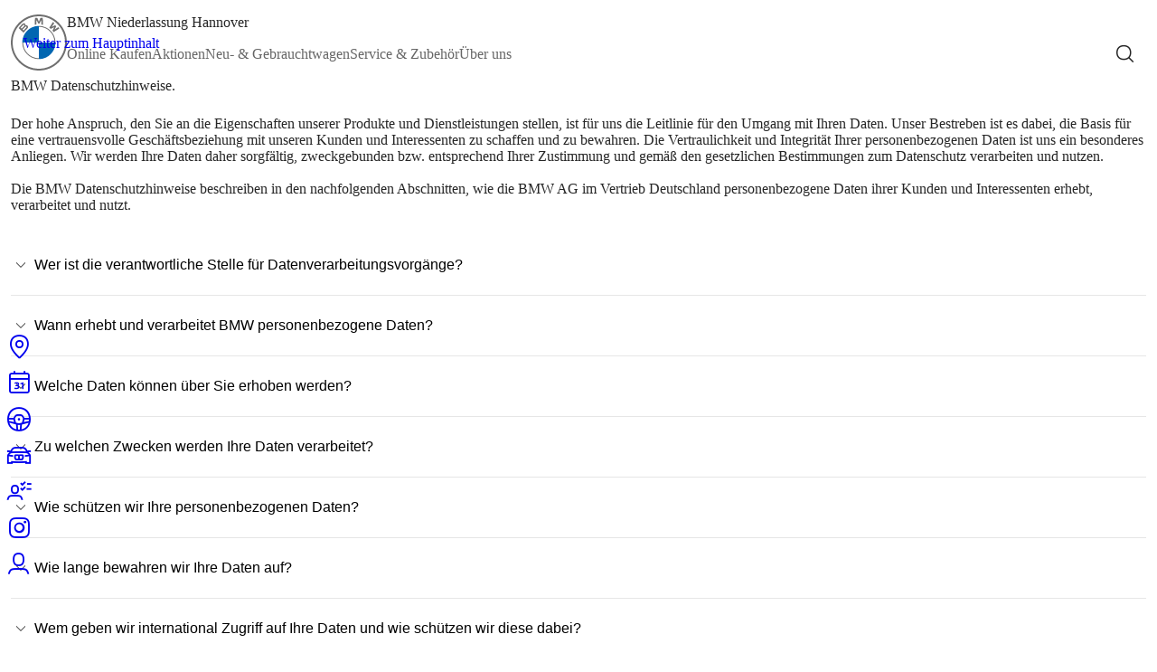

--- FILE ---
content_type: text/html;charset=UTF-8
request_url: https://www.bmw-hannover.de/de/datenschutz/
body_size: 25984
content:












<!DOCTYPE html>
<html class="no-js" lang="de">
<head>
    <meta charset="utf-8">
    <meta content="ie=edge" http-equiv="x-ua-compatible">
    <meta content="width=device-width, initial-scale=1" name="viewport">
    <meta name="description" content="An unseren Standorten bieten wir Ihnen umfangreiche Leistungen wie z.B. BMW Neuwagen, Gebrauchtwagen, Aktionen sowie Service & Zubehör für Ihren BMW.">
    <meta name="keywords" content="">
    <meta name="robots" content="index,follow"/>
    <title>Datenschutz</title>
    <meta property="og:title" content="Datenschutz"/>
    <meta property="og:description" content="An unseren Standorten bieten wir Ihnen umfangreiche Leistungen wie z.B. BMW Neuwagen, Gebrauchtwagen, Aktionen sowie Service & Zubehör für Ihren BMW."/>
    
    <script type="text/javascript">
  window.consentManagerLoaded = false;
  window.consentManagerError = false;
</script>
<script>
  window.serviceConfigurations =
  {
  "tracking": {"mechanism": "bmw_epaas"},
  "googleMaps": {"key": "AIzaSyDkvl0rFgkgjDQEf1vDsfOnHdpho6Es088"},
  "UserlikeChat": {
    "active": false,
    "userlikePath": ""
  },
  "etracker": {
    "id": "PEgQmg",
    "trackForms": false
  },
  "PsymaSurvey": {"enabled": false},
  "GoogleAdvertising": {"id": ""},
  "Outbrain_Pxl": {"id": ""},
  "facebookpixel": {"id": "204538955444169"},
  "linkedinAds": {"id": ""},
  "KompaktwerkChat": {"id": ""},
  "locarl": {
    "haendlerkennung": "premium-selection",
    "ansicht": "",
    "marke": "bmw",
    "cookieBanner": false,
    "filter": "",
    "standort": "hxa"
  }
};

  window.digitalData =
  {"userlike": {
  "autoOpen": false,
  "autoOpenSeconds": 25,
  "showWithoutOperators": false
}};

  window['de.bmw.opencms.stagetwo.brandnames'] =
  {
  "BMW I8": "BMW i8",
  "I3´S": "i3´S",
  "BMW X3 XDRIVE30E": "BMW X3 xDrive30e",
  "BMW I": "BMW i",
  "THE I8": "THE i8",
  "xDRIVE": "xDrive",
  "1ER": "1er",
  "BMW 745E": "BMW 745e",
  "2ER": "2er",
  "3ER": "3er",
  "4ER": "4er",
  "5ER": "5er",
  "6ER": "6er",
  "AHG AUTOHANDELSGESELLSCHAFT MBH": "ahg Autohandelsgesellschaft mbH",
  "7ER": "7er",
  "8ER": "8er",
  "The X7": "THE X7",
  "The 1": "THE 1",
  "The X6": "THE X6",
  "The 2": "THE 2",
  "The X5": "THE X5",
  "BMW 330E": "BMW 330e",
  "The 3": "THE 3",
  "THE i3": "THE i3",
  "The X4": "THE X4",
  "The 4": "THE 4",
  "The X3": "THE X3",
  "BMW X5 XDRIVE45E": "BMW X5 xDrive45e",
  "The 5": "THE 5",
  "The X2": "THE X2",
  "The 6": "THE 6",
  "The X1": "THE X1",
  "The 7": "THE 7",
  "BMW 530E": "BMW 530e",
  "The 8": "THE 8",
  "BMW I3": "BMW i3",
  "BMW 225XE": "BMW 225xe"
};
</script>

<script type="text/javascript">
      function epaasJsLoaded() {
        console.log("js-config::epaasJsLoaded begin");
        epaas.api.initialize({
          tenant: 'bmw-hannover_de',
          locale: 'de_DE',
          devmode: false
        });
        console.log('js-config::epaasJsLoaded end');
      }

      window.addEventListener('consentcontroller.api.initialized', function() {
        console.log("js-config::epaasApiInitialized");
        if (window.consentManagerLoaded) {
          console.warn("js-config::epaasApiInitialized fired twice");
          return;
        }
        window.consentManagerLoaded = true;
        window.consentManagerError = false;
        window.dispatchEvent(new CustomEvent("dmConsentManagerLoaded", {
          "detail": {
            "type": "bmw_epaas",
            "success": true
          }
        }));
      });
      window.addEventListener('consentcontroller.api.notavailable', function() {
        console.log("js-config::epaasApiError");
        if (window.consentManagerError) {
          console.warn("js-config::epaasApiError fired twice");
          return;
        }
        window.consentManagerLoaded = false;
        window.consentManagerError = true;
        window.dispatchEvent(new CustomEvent("dmConsentManagerLoaded", {
          "detail": {
            "type": "bmw_epaas",
            "success": false
          }
        }));
      });
    </script>
    <script
            type="text/javascript"
            src="https://www.bmw.com/etc/clientlibs/wcmp/consentcontroller.fallback/epaas.js"
            onload="epaasJsLoaded()">
    </script>


    <!-- headincludes begin -->
    
    
    
    <!-- headincludes end -->
    <style type="text/css">
        .opencms-container-placeholder {
            box-sizing: border-box;
            padding: 20px;
            background-color: grey;
        }

        body.isEditMode {
            padding-top: 53px; /* 52px .oc-toolbar.opencms + 1px of border-bottom */
        }

        body.brand-mini header {
            position: sticky;
            top: 0;
            z-index: 999;
        }

        body.isEditMode.brand-mini header {
            position: relative;
            top: revert;
        }

        body.isEditMode #contentcontainer {
            border: 2px dotted green;
            margin: 0px 20px;
        }

        body.isEditMode #content_pre_footer_container {
            border: 2px dotted red;
            margin: 0px 20px;
        }

        body.isEditMode .org-opencms-ade-containerpage-client-ui-css-I_CmsLayoutBundle-I_CmsContainerpageCss-expired {
            position: relative
        }
    </style>
    <link rel="stylesheet" type="text/css"
          href="/export/system/modules/de.bmw.opencms.stagetwo.webcomponents/resources/reset.css?1763463394208"/>
    <script type="text/javascript"
            src="/export/system/modules/de.bmw.opencms.stagetwo.webcomponents/resources/dealermaster-frontend-components.bundled.js?1768480758493"></script>
    <link rel="stylesheet" type="text/css"
          href="/export/system/modules/de.bmw.opencms.stagetwo.webcomponents/resources/bmw-font.css?1763463393708"/>
    <link rel="stylesheet" type="text/css"
          href="/export/system/modules/de.bmw.opencms.stagetwo.webcomponents/resources/mini-font.css?1763463394020"/>
    <link rel="stylesheet" type="text/css"
          href="/export/system/modules/de.bmw.opencms.stagetwo.webcomponents/resources/icon-font.css?1763463393977"/>
    <link rel="stylesheet" type="text/css"
          href="/export/system/modules/de.bmw.opencms.stagetwo.webcomponents/resources/bootstrap-grid/v5.3.2/bootstrap-grid.css?1763463394470"/>
    <link rel="stylesheet" type="text/css"
          href="/export/system/modules/de.bmw.opencms.stagetwo.webcomponents/resources/global-styles.css?1763463393945"/>
</head>
<body class="opencms brand-bmw  path-de-datenschutz">


<header>
    
    
    

    <dm-header
            class="bmw"
            page-title="Datenschutz"
            site-title="BMW Niederlassung Hannover"
            icon-on-transparent="/BMW_Default.svg"
            icon-on-solid="/BMW_Fallback.svg"
            search-path="/de/suche"
            navigation="[{&#034;text&#034;:&#034;Online Kaufen&#034;,&#034;href&#034;:&#034;/de/online-kaufen/&#034;,&#034;active&#034;:&#034;false&#034;,&#034;children&#034;:[{&#034;text&#034;:&#034;Neuwagensuche&#034;,&#034;href&#034;:&#034;/de/online-kaufen/neuwagensuche&#034;,&#034;active&#034;:&#034;false&#034;,&#034;children&#034;:[]},{&#034;text&#034;:&#034;Gebrauchtwagensuche&#034;,&#034;href&#034;:&#034;/de/online-kaufen/gebrauchtwagensuche/&#034;,&#034;active&#034;:&#034;false&#034;,&#034;children&#034;:[{&#034;text&#034;:&#034;Gebrauchtwagenbörse&#034;,&#034;href&#034;:&#034;/de/online-kaufen/gebrauchtwagensuche/gebrauchtwagenboerse&#034;,&#034;active&#034;:&#034;false&#034;},{&#034;text&#034;:&#034;Junge Gebrauchte&#034;,&#034;href&#034;:&#034;/de/online-kaufen/gebrauchtwagensuche/junge-gebrauchte&#034;,&#034;active&#034;:&#034;false&#034;},{&#034;text&#034;:&#034;Premium Selection&#034;,&#034;href&#034;:&#034;/de/online-kaufen/gebrauchtwagensuche/premium-selection&#034;,&#034;active&#034;:&#034;false&#034;}]},{&#034;text&#034;:&#034;Shops&#034;,&#034;href&#034;:&#034;/de/online-kaufen/shops/&#034;,&#034;active&#034;:&#034;false&#034;,&#034;children&#034;:[{&#034;text&#034;:&#034;BMW Original Zubehör Shop&#034;,&#034;href&#034;:&#034;/de/online-kaufen/shops/bmw-original-zubehoer-shop&#034;,&#034;active&#034;:&#034;false&#034;},{&#034;text&#034;:&#034;BMW Lifestyle Shop&#034;,&#034;href&#034;:&#034;/de/online-kaufen/shops/bmw-lifestyle-shop&#034;,&#034;active&#034;:&#034;false&#034;},{&#034;text&#034;:&#034;BMW Hannover eBay Shop&#034;,&#034;href&#034;:&#034;/de/online-kaufen/shops/ebay-shop&#034;,&#034;active&#034;:&#034;false&#034;}]},{&#034;text&#034;:&#034;Inzahlungnahme&#034;,&#034;href&#034;:&#034;/de/online-kaufen/inzahlungnahme&#034;,&#034;active&#034;:&#034;false&#034;,&#034;children&#034;:[]}]},{&#034;text&#034;:&#034;Aktionen&#034;,&#034;href&#034;:&#034;/de/angebote/&#034;,&#034;active&#034;:&#034;false&#034;,&#034;children&#034;:[{&#034;text&#034;:&#034;Aktionen&#034;,&#034;href&#034;:&#034;/de/angebote/aktionen-uebersicht/&#034;,&#034;active&#034;:&#034;false&#034;,&#034;children&#034;:[]},{&#034;text&#034;:&#034;Gebrauchtwagen-Angebote&#034;,&#034;href&#034;:&#034;/de/angebote/gebrauchtwagen-angebote&#034;,&#034;active&#034;:&#034;false&#034;,&#034;children&#034;:[]},{&#034;text&#034;:&#034;Neuwagen-Angebote&#034;,&#034;href&#034;:&#034;/de/angebote/neuwagen-angebote&#034;,&#034;active&#034;:&#034;false&#034;,&#034;children&#034;:[]}]},{&#034;text&#034;:&#034;Neu- &amp; Gebrauchtwagen&#034;,&#034;href&#034;:&#034;/de/modelle/&#034;,&#034;active&#034;:&#034;false&#034;,&#034;children&#034;:[{&#034;text&#034;:&#034;Neuwagen&#034;,&#034;href&#034;:&#034;/de/modelle/neuwagen/&#034;,&#034;active&#034;:&#034;false&#034;,&#034;children&#034;:[{&#034;text&#034;:&#034;Leasing &amp; Finanzierungsangebote&#034;,&#034;href&#034;:&#034;/de/modelle/neuwagen/uebersicht/&#034;,&#034;active&#034;:&#034;false&#034;},{&#034;text&#034;:&#034;Modell finden&#034;,&#034;href&#034;:&#034;/de/modelle/neuwagen/modell-finden/&#034;,&#034;active&#034;:&#034;false&#034;},{&#034;text&#034;:&#034;BMW Oberklasse&#034;,&#034;href&#034;:&#034;/de/modelle/neuwagen/oberklasse/&#034;,&#034;active&#034;:&#034;false&#034;},{&#034;text&#034;:&#034;ALPINA&#034;,&#034;href&#034;:&#034;/de/modelle/neuwagen/alpina/&#034;,&#034;active&#034;:&#034;false&#034;},{&#034;text&#034;:&#034;BMW M&#034;,&#034;href&#034;:&#034;/de/modelle/neuwagen/bmw-m/&#034;,&#034;active&#034;:&#034;false&#034;}]},{&#034;text&#034;:&#034;Gebrauchtwagen&#034;,&#034;href&#034;:&#034;/de/modelle/gebrauchtwagen/&#034;,&#034;active&#034;:&#034;false&#034;,&#034;children&#034;:[{&#034;text&#034;:&#034;Gebrauchtwagen-Übersicht&#034;,&#034;href&#034;:&#034;/de/modelle/gebrauchtwagen/uebersicht/&#034;,&#034;active&#034;:&#034;false&#034;},{&#034;text&#034;:&#034;BMW Premium Selection&#034;,&#034;href&#034;:&#034;/de/modelle/gebrauchtwagen/bmw-premium-selection/&#034;,&#034;active&#034;:&#034;false&#034;},{&#034;text&#034;:&#034;BMW Junge Gebrauchte&#034;,&#034;href&#034;:&#034;/de/modelle/gebrauchtwagen/junge-gebrauchte/&#034;,&#034;active&#034;:&#034;false&#034;},{&#034;text&#034;:&#034;Onlineportal für gewerbliche Wiederverkäufer&#034;,&#034;href&#034;:&#034;/de/modelle/gebrauchtwagen/gewerbliche-wiederverkaeufer/&#034;,&#034;active&#034;:&#034;false&#034;}]},{&#034;text&#034;:&#034;Elektrofahrzeuge&#034;,&#034;href&#034;:&#034;/de/modelle/elektrofahrzeuge/&#034;,&#034;active&#034;:&#034;false&#034;,&#034;children&#034;:[]},{&#034;text&#034;:&#034;Geschäftskunden&#034;,&#034;href&#034;:&#034;/de/modelle/geschaeftskunden/&#034;,&#034;active&#034;:&#034;false&#034;,&#034;children&#034;:[{&#034;text&#034;:&#034;Businesskunden&#034;,&#034;href&#034;:&#034;/de/modelle/geschaeftskunden/businesskunden/&#034;,&#034;active&#034;:&#034;false&#034;},{&#034;text&#034;:&#034;Sonderkunden&#034;,&#034;href&#034;:&#034;/de/modelle/geschaeftskunden/sonderkunden/&#034;,&#034;active&#034;:&#034;false&#034;}]},{&#034;text&#034;:&#034;Beratung&#034;,&#034;href&#034;:&#034;/de/modelle/beratung/&#034;,&#034;active&#034;:&#034;false&#034;,&#034;children&#034;:[{&#034;text&#034;:&#034;Finanzierung&#034;,&#034;href&#034;:&#034;/de/modelle/beratung/finanzierung/&#034;,&#034;active&#034;:&#034;false&#034;},{&#034;text&#034;:&#034;Versicherung&#034;,&#034;href&#034;:&#034;/de/modelle/beratung/versicherung/&#034;,&#034;active&#034;:&#034;false&#034;},{&#034;text&#034;:&#034;Garantien&#034;,&#034;href&#034;:&#034;/de/modelle/beratung/garantien/&#034;,&#034;active&#034;:&#034;false&#034;}]}]},{&#034;text&#034;:&#034;Service &amp; Zubehör&#034;,&#034;href&#034;:&#034;/de/service-zubehoer/&#034;,&#034;active&#034;:&#034;false&#034;,&#034;children&#034;:[{&#034;text&#034;:&#034;Service-Termin buchen&#034;,&#034;href&#034;:&#034;/de/service-zubehoer/onlineterminvereinbarung/&#034;,&#034;active&#034;:&#034;false&#034;,&#034;children&#034;:[]},{&#034;text&#034;:&#034;Service&#034;,&#034;href&#034;:&#034;/de/service-zubehoer/service/&#034;,&#034;active&#034;:&#034;false&#034;,&#034;children&#034;:[{&#034;text&#034;:&#034;Service-Übersicht&#034;,&#034;href&#034;:&#034;/de/service-zubehoer/service/uebersicht/&#034;,&#034;active&#034;:&#034;false&#034;},{&#034;text&#034;:&#034;BMW Classic&#034;,&#034;href&#034;:&#034;/de/service-zubehoer/service/classic/&#034;,&#034;active&#034;:&#034;false&#034;},{&#034;text&#034;:&#034;BMW Pflegepakete&#034;,&#034;href&#034;:&#034;/de/service-zubehoer/service/pflege/&#034;,&#034;active&#034;:&#034;false&#034;},{&#034;text&#034;:&#034;BMW ab 5 Jahren&#034;,&#034;href&#034;:&#034;/de/service-zubehoer/service/fuenf-plus/&#034;,&#034;active&#034;:&#034;false&#034;},{&#034;text&#034;:&#034;Fremdwerkstätten&#034;,&#034;href&#034;:&#034;/de/service-zubehoer/service/fremdwerkstaetten/&#034;,&#034;active&#034;:&#034;false&#034;},{&#034;text&#034;:&#034;Smart Video Communication&#034;,&#034;href&#034;:&#034;/de/service-zubehoer/service/smart-video-communication/&#034;,&#034;active&#034;:&#034;false&#034;}]},{&#034;text&#034;:&#034;Reparatur&#034;,&#034;href&#034;:&#034;/de/service-zubehoer/reparatur/&#034;,&#034;active&#034;:&#034;false&#034;,&#034;children&#034;:[]},{&#034;text&#034;:&#034;Räderkonfigurator&#034;,&#034;href&#034;:&#034;/de/service-zubehoer/raeder-konfigurator&#034;,&#034;active&#034;:&#034;false&#034;,&#034;children&#034;:[]},{&#034;text&#034;:&#034;Mieten&#034;,&#034;href&#034;:&#034;/de/service-zubehoer/mieten/&#034;,&#034;active&#034;:&#034;false&#034;,&#034;children&#034;:[{&#034;text&#034;:&#034;Dachboxen&#034;,&#034;href&#034;:&#034;/de/service-zubehoer/mieten/dachboxen/&#034;,&#034;active&#034;:&#034;false&#034;},{&#034;text&#034;:&#034;Dachträger&#034;,&#034;href&#034;:&#034;/de/service-zubehoer/mieten/dachtraeger/&#034;,&#034;active&#034;:&#034;false&#034;},{&#034;text&#034;:&#034;Autovermietung BMW Rent&#034;,&#034;href&#034;:&#034;/de/service-zubehoer/mieten/mietwagen/&#034;,&#034;active&#034;:&#034;false&#034;}]},{&#034;text&#034;:&#034;Zubehör &amp; Ersatzteile&#034;,&#034;href&#034;:&#034;/de/service-zubehoer/zubehoer/&#034;,&#034;active&#034;:&#034;false&#034;,&#034;children&#034;:[{&#034;text&#034;:&#034;Original BMW Teile&#034;,&#034;href&#034;:&#034;/de/service-zubehoer/zubehoer/ersatzteile/&#034;,&#034;active&#034;:&#034;false&#034;},{&#034;text&#034;:&#034;Original BMW Zubehör &amp; Lifestyle&#034;,&#034;href&#034;:&#034;/de/service-zubehoer/zubehoer/uebersicht/&#034;,&#034;active&#034;:&#034;false&#034;},{&#034;text&#034;:&#034;Original BMW Räder &amp; Reifen&#034;,&#034;href&#034;:&#034;/de/service-zubehoer/zubehoer/raeder-reifen/&#034;,&#034;active&#034;:&#034;false&#034;},{&#034;text&#034;:&#034;Zum BMW Original Zubehör Store&#034;,&#034;href&#034;:&#034;/de/service-zubehoer/zubehoer/zum-bmw-original-zubehoer-store&#034;,&#034;active&#034;:&#034;false&#034;},{&#034;text&#034;:&#034;Zum BMW Lifestyle Store&#034;,&#034;href&#034;:&#034;/de/service-zubehoer/zubehoer/zum-bmw-lifestyle-store&#034;,&#034;active&#034;:&#034;false&#034;}]},{&#034;text&#034;:&#034;Service-Zusatzleistungen&#034;,&#034;href&#034;:&#034;/de/service-zubehoer/zusatzleistungen/&#034;,&#034;active&#034;:&#034;false&#034;,&#034;children&#034;:[{&#034;text&#034;:&#034;BMW Proactive Care&#034;,&#034;href&#034;:&#034;/de/service-zubehoer/zusatzleistungen/bmw-proactive-care/&#034;,&#034;active&#034;:&#034;false&#034;},{&#034;text&#034;:&#034;BMW Repair Inclusive&#034;,&#034;href&#034;:&#034;/de/service-zubehoer/zusatzleistungen/bmw-repair-inclusive/&#034;,&#034;active&#034;:&#034;false&#034;},{&#034;text&#034;:&#034;BMW Unfall- &amp; Pannenhilfe&#034;,&#034;href&#034;:&#034;/de/service-zubehoer/zusatzleistungen/bmw-unfall-pannenhilfe/&#034;,&#034;active&#034;:&#034;false&#034;}]}]},{&#034;text&#034;:&#034;Über uns&#034;,&#034;href&#034;:&#034;/de/ueber-uns/&#034;,&#034;active&#034;:&#034;false&#034;,&#034;children&#034;:[{&#034;text&#034;:&#034;Karriere&#034;,&#034;href&#034;:&#034;/de/ueber-uns/karriere/&#034;,&#034;active&#034;:&#034;false&#034;,&#034;children&#034;:[]},{&#034;text&#034;:&#034;Standorte &amp; Kontakt&#034;,&#034;href&#034;:&#034;/de/ueber-uns/standorte-teams/&#034;,&#034;active&#034;:&#034;false&#034;,&#034;children&#034;:[{&#034;text&#034;:&#034;BMW Niederlassung Hannover&#034;,&#034;href&#034;:&#034;/de/ueber-uns/standorte-teams/bmw-niederlassung-hannover/&#034;,&#034;active&#034;:&#034;false&#034;},{&#034;text&#034;:&#034;BMW Filiale EXPOPark&#034;,&#034;href&#034;:&#034;/de/ueber-uns/standorte-teams/bmw-filiale-expopark/&#034;,&#034;active&#034;:&#034;false&#034;},{&#034;text&#034;:&#034;BMW Karosserie- und Lackzentrum Hannover&#034;,&#034;href&#034;:&#034;/de/ueber-uns/standorte-teams/bmw-karosserie-und-lackzentrum-hannover/&#034;,&#034;active&#034;:&#034;false&#034;}]},{&#034;text&#034;:&#034;Exklusivkunden-Betreuung&#034;,&#034;href&#034;:&#034;/de/ueber-uns/exklusivkunden/&#034;,&#034;active&#034;:&#034;false&#034;,&#034;children&#034;:[]},{&#034;text&#034;:&#034;BMW Motorrad Zentrum&#034;,&#034;href&#034;:&#034;/de/ueber-uns/motorrad-zentrum/&#034;,&#034;active&#034;:&#034;false&#034;,&#034;children&#034;:[]},{&#034;text&#034;:&#034;Nachhaltigkeit&#034;,&#034;href&#034;:&#034;/de/ueber-uns/nachhaltigkeit/&#034;,&#034;active&#034;:&#034;false&#034;,&#034;children&#034;:[]},{&#034;text&#034;:&#034;Feedback geben&#034;,&#034;href&#034;:&#034;/de/ueber-uns/feedback/&#034;,&#034;active&#034;:&#034;false&#034;,&#034;children&#034;:[]},{&#034;text&#034;:&#034;My BMW App&#034;,&#034;href&#034;:&#034;/de/ueber-uns/bmw-app/&#034;,&#034;active&#034;:&#034;false&#034;,&#034;children&#034;:[]}]}]"
            is-edit-mode="false"></dm-header>
</header>
<main id="main">
    
        
        <div  id="headercontainer" ></div>
        <div  id="headercontainerslider" ></div>
    
    <script type="text/javascript">
        let headerElements = 0;
        try {
            headerElements += document.getElementById("headercontainer").children.length;
        } catch (ignored) {
        }
        try {
            headerElements += document.getElementById("headercontainerslider").children.length;
        } catch (ignored) {
        }
        document.dispatchEvent(new CustomEvent("dmHeaderSize", {
            detail: {size: headerElements}
        }));
        console.log(headerElements);
    </script>
    <div  id="contentcontainer" >








    








    
    
    
    <div class="mb-2">
		
		  
		  
			
		  
		
        <dm-text-component
                class="bmw"
                headline-size="x-large"
                headline-element="unset"
                display-style="regular"
                is-edit-mode="false"
                opencms-metadata="{&#034;elementUuid&#034;:&#034;1266e31e-cf63-11f0-831f-005056b914d9&#034;,&#034;elementInstanceId&#034;:&#034;23f8ddf3-6c82-11e7-a686-005056b914d9&#034;,&#034;elementResourceId&#034;:&#034;1266e31f-cf63-11f0-831f-005056b914d9&#034;,&#034;isEditMode&#034;:&#034;false&#034;}"
                overline=""
                overline-rdfa=""
                headline="BMW Datenschutzhinweise."
                headline-rdfa=""
				headline-brandlogo="none"
                subline=""
                subline-rdfa=""
                links="[]"
                buttons="[]"
                is-in-container=""
        >
            <div >
                <p>Der hohe Anspruch, den Sie an die Eigenschaften unserer Produkte und Dienstleistungen stellen, ist für uns die Leitlinie für den Umgang mit Ihren Daten. Unser Bestreben ist es dabei, die Basis für eine vertrauensvolle Geschäftsbeziehung mit unseren Kunden und Interessenten zu schaffen und zu bewahren. Die Vertraulichkeit und Integrität Ihrer personenbezogenen Daten ist uns ein besonderes Anliegen. Wir werden Ihre Daten daher sorgfältig, zweckgebunden bzw. entsprechend Ihrer Zustimmung und gemäß den gesetzlichen Bestimmungen zum Datenschutz verarbeiten und nutzen.
 <br>
 &nbsp;
 <br>
 Die BMW Datenschutzhinweise beschreiben in den nachfolgenden Abschnitten, wie die BMW AG im Vertrieb Deutschland personenbezogene Daten ihrer Kunden und Interessenten erhebt, verarbeitet und nutzt.</p>
            </div>
        </dm-text-component>
    </div>










    








    
    <div class="mb-6">
        <dm-accordion-component
                class="bmw"
                is-edit-mode="false"
                opencms-metadata="{&#034;elementUuid&#034;:&#034;12722dc1-cf63-11f0-831f-005056b914d9&#034;,&#034;elementInstanceId&#034;:&#034;72855903-42dc-11e8-be67-005056b914d9&#034;,&#034;elementResourceId&#034;:&#034;12722dc2-cf63-11f0-831f-005056b914d9&#034;,&#034;isEditMode&#034;:&#034;false&#034;}"
                tabs="[{&#034;title&#034;:&#034;Wer ist die verantwortliche Stelle für Datenverarbeitungsvorgänge?&#034;,&#034;id&#034;:&#034;1d69fe773&#034;},{&#034;title&#034;:&#034;Wann erhebt und verarbeitet BMW personenbezogene Daten?&#034;,&#034;id&#034;:&#034;1d69fe776&#034;},{&#034;title&#034;:&#034;Welche Daten können über Sie erhoben werden?&#034;,&#034;id&#034;:&#034;1d69fe779&#034;},{&#034;title&#034;:&#034;Zu welchen Zwecken werden Ihre Daten verarbeitet?&#034;,&#034;id&#034;:&#034;1d69fe77d&#034;},{&#034;title&#034;:&#034;Wie schützen wir Ihre personenbezogenen Daten?&#034;,&#034;id&#034;:&#034;1d69fe77g&#034;},{&#034;title&#034;:&#034;Wie lange bewahren wir Ihre Daten auf?&#034;,&#034;id&#034;:&#034;1d69fe77j&#034;},{&#034;title&#034;:&#034;Wem geben wir international Zugriff auf Ihre Daten und wie schützen wir diese dabei?&#034;,&#034;id&#034;:&#034;1d69fe77m&#034;},{&#034;title&#034;:&#034;Wie können Sie Ihre Datenschutzeinstellungen online einsehen und ändern?&#034;,&#034;id&#034;:&#034;1d69fe77q&#034;},{&#034;title&#034;:&#034;Kontakt mit uns, Ihre Datenschutzrechte und Ihr Recht auf Beschwerde bei der Datenschutzbehörde.&#034;,&#034;id&#034;:&#034;1d69fe784&#034;}]"
        >
            
                <div data-id="1d69fe773" slot="1d69fe773">
                    
                        
                        <div >








    








    
    
    
    <div class="mb-2">
		
		  
		  
			
		  
		
        <dm-text-component
                class="bmw"
                headline-size="medium"
                headline-element="unset"
                display-style="regular"
                is-edit-mode="false"
                opencms-metadata="{&#034;elementUuid&#034;:&#034;127d5154-cf63-11f0-831f-005056b914d9&#034;,&#034;elementInstanceId&#034;:&#034;99914acd-42e5-11e8-be67-005056b914d9&#034;,&#034;elementResourceId&#034;:&#034;127d5155-cf63-11f0-831f-005056b914d9&#034;,&#034;isEditMode&#034;:&#034;false&#034;}"
                overline=""
                overline-rdfa=""
                headline=""
                headline-rdfa=""
				headline-brandlogo="none"
                subline=""
                subline-rdfa=""
                links="[]"
                buttons="[]"
                is-in-container="true"
        >
            <div >
                <p>Die Bayerische Motoren Werke Aktiengesellschaft, Petuelring 130, 80788 München, Sitz und Registergericht: München HRB 42243 (im Folgenden als "BMW" bzw. "Wir" bezeichnet, ist Verantwortlicher im Sinne der EU-Datenschutzgrundverordnung („DSGVO“) für die Verarbeitung Ihrer personenbezogenen Daten.</p>
<p>Die BMW AG ist Muttergesellschaft der BMW Group und koordiniert durch den Organisationsbereich BMW Vertrieb Deutschland die Geschäftstätigkeit für den Vertrieb von BMW Automobilen, Original BMW Teilen, Zubehör und Accessoires und die damit verbundenen Dienstleistungen in Deutschland. Zum BMW Vertrieb Deutschland gehören auch die BMW Niederlassungen.</p>
<p>Für die Betreuung von Kunden und Interessenten in Deutschland sind nach Maßgabe des BMW Vertrieb Deutschland auch andere Organisationsbereiche der BMW AG aktiv. Dies sind im Wesentlichen die Bereiche BMW ConnectedDrive, BMW Online Shops, ChargeNow, BMW Welt inkl. BMW Museum und BMW Werksführungen. Der Vertrieb von BMW Motorrädern erfolgt durch die BMW AG Organisationeinheit BMW Motorrad Deutschland.</p>
<p>Der BMW Vertrieb Deutschland autorisiert BMW Vertragshändler und BMW Vertragswerkstätten – im weiteren BMW Partner genannt, soweit keine Differenzierung notwendig ist –, leistet Unterstützung und Betreuung in technischen und nicht-technischen Fragen für Kunden, Interessenten, Vertragspartner und weitere Interessengruppen, betreibt die Website www.bmw.de, bietet dort die Möglichkeit des Online Accounts Mein BMW bzw. BMW ConnectedDrive an und bewirbt die Marke BMW in Deutschland.</p>
<p>Soweit nicht anders angegeben, sind BMW Partner rechtlich und wirtschaftlich selbständige Unternehmen und nicht Teil von BMW. Sie nutzen als Lizenznehmer die Marke BMW je nach Autorisierung für den Vertrieb von BMW Automobilen, Original BMW Teilen und Zubehör sowie für die markenbezogene Wartung und Reparatur.</p>
<p>Die BMW Niederlassungen werden vom BMW Vertrieb Deutschland analog zu den BMW Partnern jeweils autorisiert.</p>
<p>BMW ist Verantwortlicher für Ihre Daten, die über die Website <a href="http://www.bmw.de">www.bmw.de</a>, Ihren Online Account Mein BMW, die BMW ConnectedDrive Dienste, die Websites der BMW Niederlassungen (z. B. www.bmw-muenchen.de), die Kunden-/Interessentenportale (z. B. bmw-impulse.de ), Ihre Kontakte mit der BMW Kundenbetreuung (nachfolgend gemeinsam als BMW Kundenbetreuung bezeichnet) und im Rahmen von BMW Direktmarketingmaßnahmen verarbeitet werden. Auch verarbeitet BMW Ihre Daten, sofern ihr diese von BMW Partnern übermittelt werden, wenn und soweit die hierfür notwendigen datenschutzrechtlichen Voraussetzungen erfüllt sind.</p>
<p>BMW Partner sind für die Verarbeitung derjenigen personenbezogenen Daten verantwortlich, die Sie selbst ihnen im Zusammenhang mit Ihren Anliegen und der Kundenbetreuung in den Bereichen Verkauf und Service zur Verfügung stellen. Auch verarbeiten BMW Partner Ihre Daten, sofern ihnen diese vom BMW Vertrieb Deutschland übermittelt werden, wenn und soweit die hierfür notwendigen datenschutzrechtlichen Voraussetzungen erfüllt sind.</p>
<p>In diesen Datenschutzhinweisen werden auch einige Verarbeitungen Ihrer Daten durch BMW Partner beschrieben. Allerdings erheben BMW Partner möglicherweise weitere personenbezogene Daten und verfügen über eigene Datenschutzhinweise. In diesem Fall können Sie den Datenschutzhinweisen des jeweiligen BMW Partners entnehmen, wie Ihre Daten dort verwendet werden.</p>
<p>Die Kontaktdaten der BMW Kundenbetreuung des BMW Vertrieb Deutschland und des Konzerndatenschutzes der BMW AG sind <a href="/de/datenschutz/kontakt-bmw/">hier</a>&nbsp;einzusehen.</p>
<p>Die Kontaktdaten der BMW Motorrad Kundenbetreuung von BMW Motorrad Deutschland und des Konzerndatenschutzes der BMW AG sind <a href="/de/datenschutz/kontakt-motorrad/">hier</a>&nbsp;einzusehen.</p>
            </div>
        </dm-text-component>
    </div>

</div>
                    
                </div>
            
                <div data-id="1d69fe776" slot="1d69fe776">
                    
                        
                        <div >








    








    
    
    
    <div class="mb-2">
		
		  
		  
			
		  
		
        <dm-text-component
                class="bmw"
                headline-size="medium"
                headline-element="unset"
                display-style="regular"
                is-edit-mode="false"
                opencms-metadata="{&#034;elementUuid&#034;:&#034;12889bf7-cf63-11f0-831f-005056b914d9&#034;,&#034;elementInstanceId&#034;:&#034;1743a367-42e6-11e8-be67-005056b914d9&#034;,&#034;elementResourceId&#034;:&#034;12889bf8-cf63-11f0-831f-005056b914d9&#034;,&#034;isEditMode&#034;:&#034;false&#034;}"
                overline=""
                overline-rdfa=""
                headline=""
                headline-rdfa=""
				headline-brandlogo="none"
                subline=""
                subline-rdfa=""
                links="[]"
                buttons="[]"
                is-in-container="true"
        >
            <div >
                <p>BMW erhebt und verarbeitet Ihre personenbezogenen Daten unter anderem in den folgenden Fällen:</p>
<ul>
 <li>Wenn Sie uns auf direktem Wege kontaktieren, z. B. über unsere Website, über den Chat auf unserer Website, über die BMW Kundenbetreuung oder die BMW Niederlassungen, und Sie sich z. B. für unsere Produkte oder Dienstleistungen interessieren oder ein sonstiges Anliegen haben.</li>
 <li>Wenn Sie bei uns direkt Produkte kaufen (z. B. im BMW Lifestyle Shop auf unserer Website, in einer BMW Niederlassung).</li>
 <li>Wenn Sie bei uns direkt Dienstleistungen kaufen (z. B. BMW ConnectedDrive im BMW Shop &nbsp;auf unserer Website oder Wartung bzw. Reparatur Ihres Fahrzeugs in einer BMW Niederlassung).</li>
 <li>Wenn Sie Informationen zu unseren Produkten und Dienstleistungen anfordern (z. B. elektronische Übermittlung von Broschüren oder Preislisten).</li>
 <li>Wenn Sie uns auf unsere Direktmarketingaktivitäten antworten, z. B. wenn Sie eine Antwortkarte ausfüllen oder wenn Sie Ihre Daten online auf einer unserer Websites (www.bmw.de oder Landingpage) abgeben.</li>
 <li>Wenn uns Ihre personenbezogenen Daten von BMW Partnern oder Dritten übermittelt werden, wenn und soweit die hierfür notwendigen datenschutzrechtlichen Voraussetzungen erfüllt sind, z. B. Ihre Einwilligung vorliegt oder Sie der Weitergabe Ihrer Daten an BMW zum Zwecke der Kundenbetreuung (z. B. Ihre Erkennung im Falle Ihrer Kontaktierung der BMW Kundenbetreuung) und schriftlichen Ansprache (z. B. Versand des BMW Willkommenspakets nach Fahrzeugkauf) in Kenntnis eines Widerspruchsrechts nicht widersprochen haben.</li>
 <li>Wenn uns Ihre Fahrzeugdaten (mit der Fahrzeug-Identifikationsnummer) im Rahmen der Serviceprozesse und Wartungs- und Reparaturdienstleistungen unserer BMW Vertragswerkstätten und BMW Niederlassungen übermittelt werden.</li>
 <li>Wenn uns andere BMW Group Konzerngesellschaften sowie unsere Geschäftspartner Daten über Sie zulässigerweise zur Verfügung stellen sowie</li>
 <li>wenn uns Dritte (z. B. zertifizierte Adressanbieter) personenbezogene Daten über Sie zulässigerweise zur Verfügung stellen.</li>
</ul>
<p>
 <br>
 Bitte helfen Sie uns dabei, Ihre Angaben aktuell zu halten, indem Sie uns über Änderungen bei Ihren personenbezogenen Daten – insbesondere zu Ihren Kontaktdaten – informieren.
</p>
            </div>
        </dm-text-component>
    </div>

</div>
                    
                </div>
            
                <div data-id="1d69fe779" slot="1d69fe779">
                    
                        
                        <div >








    








    
    
    
    <div class="mb-2">
		
		  
		  
			
		  
		
        <dm-text-component
                class="bmw"
                headline-size="medium"
                headline-element="unset"
                display-style="regular"
                is-edit-mode="false"
                opencms-metadata="{&#034;elementUuid&#034;:&#034;1292fc3a-cf63-11f0-831f-005056b914d9&#034;,&#034;elementInstanceId&#034;:&#034;d7cf2529-33eb-11eb-9b05-005056b914d9&#034;,&#034;elementResourceId&#034;:&#034;1292fc3b-cf63-11f0-831f-005056b914d9&#034;,&#034;isEditMode&#034;:&#034;false&#034;}"
                overline=""
                overline-rdfa=""
                headline=""
                headline-rdfa=""
				headline-brandlogo="none"
                subline=""
                subline-rdfa=""
                links="[]"
                buttons="[]"
                is-in-container="true"
        >
            <div >
                <p>Die folgenden Kategorien von personenbezogenen Daten können über die zahlreichen in diesen Datenschutzhinweisen beschriebenen Dienstleistungen und Kontaktkanäle erhoben werden:</p>
<ul>
 <li><strong>Kontaktdaten:</strong> Name, Anschrift, Telefonnummer, E-Mail-Adresse.
  <br>
  <br></li>
 <li><strong>Interessen:</strong> Von Ihnen bereitgestellte Informationen über Ihre Interessenbereiche, z. B. die für Sie interessanten Fahrzeuge, bevorzugter BMW Partner oder BMW Niederlassung, Hobbies und weitere persönliche Präferenzen.
  <br>
  <br></li>
 <li><strong>Weitere persönliche Daten:</strong> Von Ihnen bereitgestellte Informationen zu Geburtsdatum, Bildung, Haushaltsgröße oder beruflicher Situation.
  <br>
  <br></li>
 <li><strong>Vertragsdaten:</strong> Kundennummer, Vertragsnummer, gebuchte BMW ConnectedDrive Dienste.
  <br>
  <br></li>
 <li><strong>Online Account Daten:</strong> Account ID („BMW ID“), Account Informationen zu Mein BMW, BMW ConnectedDrive, Kunden- und Interessentenportale, von Ihnen hinterlegte Zahlungsinformationen (z. B. Kreditkartennummer).
  <br>
  <br></li>
 <li><strong>Nutzung von Websites und Kommunikation:&nbsp;</strong>Informationen darüber, wie Sie die Website nutzen und ob Sie Mitteilungen von uns öffnen oder weiterleiten, darunter über Cookies und andere Tracking-Technologien erhobene Daten. Weitere Informationen dazu erhalten Sie <a href="/de/cookies/">hier</a>&nbsp;in unseren BMW Cookie Richtlinien.
  <br>
  <br></li>
 <li><strong>Transaktions- und Interaktionsdaten:</strong> Informationen zu Käufen von Produkten und Dienstleistungen, Interaktionen mit der BMW Kundenbetreuung (Ihre Anfragen und Beschwerden) und BMW Partnern oder BMW Niederlassungen sowie die Teilnahme an Marktforschungsstudien.
  <br>
  <br></li>
 <li><strong>Bonitäts- und Identitätsangaben:</strong> Daten zur Feststellung Ihrer Identität, z. B. Führerscheine oder Zulassungsbescheinigung Teil 1; außerdem Informationen zu Transaktionen, etwaig nicht geleistete Zahlungen an uns; dazu Informationen zu Betrugsfällen, strafbaren Handlungen, verdächtigen Transaktionen, politisch exponierten Personen und Sanktionslisten, in denen Ihre Daten enthalten sind.
  <br>
  <br></li>
 <li><strong>Nutzung von BMW Apps und Diensten:</strong> Informationen zu Ihrer Nutzung von BMW Apps (auf Ihrem mobilem Endgerät) und der Dienste von BMW ConnectedDrive.
  <br>
  <br></li>
 <li><strong>Angaben zu Fahrzeugfunktionen und -einstellungen:</strong> Informationen über die Funktionen und aktuellen Einstellungen Ihres (anhand der Fahrzeug-Identifikationsnummer identifizierten) Fahrzeugs, z. B. BMW TeleServices, BMW ConnectedDrive Dienste mit BMW Online und Meine Info oder BMW CarData.
  <br>
  <br></li>
</ul>
<ul>
 <li>
  <p><strong>Technische Daten zum Fahrzeug:</strong> Daten, die im Fahrzeug erzeugt bzw. verarbeitet werden.</p>
  <p><strong> 
    <br>Betriebsdaten im Fahrzeug 
   </strong></p>
  <p>Zum Betrieb des Fahrzeuges verarbeiten Steuergeräte Daten.</p>
  <p>Dazu gehören zum Beispiel:</p>
  <p>-&nbsp;&nbsp; Fahrzeugstatus-Informationen (z. B. Geschwindigkeit, Bewegungsverzögerung, Querbeschleunigung, Radumdrehungszahl, Anzeige geschlossener Sicherheitsgurte, Verbrauchsdaten),</p>
  <p>-&nbsp;&nbsp; Umgebungszustände (z. B. Temperatur, Regensensor, Abstandssensor).</p>
  <p>In der Regel sind diese Daten flüchtig und werden nicht über die Betriebszeit hinaus gespeichert und nur im Fahrzeug selbst verarbeitet. Steuergeräte enthalten häufig Datenspeicher (unter anderem auch der Fahrzeugschlüssel). Diese werden eingesetzt, um Informationen über Fahrzeugzustand, Bauteilbeanspruchung, Wartungsbedarfe sowie technische Ereignisse und Fehler temporär oder dauerhaft dokumentieren zu können.</p>
  <p>Gespeichert werden je nach technischer Ausstattung:</p>
  <p>-&nbsp;&nbsp; Betriebszustände von Systemkomponenten (z. B. Füllstände, Reifendruck, Batteriestatus),</p>
  <p>-&nbsp;&nbsp; Störungen und Defekte in wichtigen Systemkomponenten (z. B. Licht, Bremsen),</p>
  <p>-&nbsp;&nbsp; Reaktionen der Systeme in speziellen Fahrsituationen (z. B. Auslösen eines Airbags, Einsetzen der Stabilitätsregelungssysteme),</p>
  <p>-&nbsp;&nbsp; Informationen zu fahrzeugschädigenden Ereignissen,</p>
  <p>-&nbsp;&nbsp; bei Elektrofahrzeugen Ladezustand der Hochvoltbatterie, geschätzte Reichweite.</p>
  <p>In besonderen Fällen (z. B. wenn das Fahrzeug eine Fehlfunktion erkannt hat) kann es erforderlich sein, Daten zu speichern, die eigentlich nur flüchtig wären.</p>
  <p>Wenn Sie Serviceleistungen (z. B. Reparaturleistungen, Wartungsarbeiten) in Anspruch nehmen, können, sofern erforderlich, die gespeicherten Betriebsdaten zusammen mit der Fahrzeug-Identifikationsnummer ausgelesen und genutzt werden. Das Auslesen kann durch Mitarbeiter des BMW Partners oder der BMW Niederlassung oder Dritte (z. B. Pannendienste) aus dem Fahrzeug erfolgen. Gleiches gilt für Gewährleistungsfälle und Qualitätssicherungsmaßnahmen.</p>
  <p>Das Auslesen erfolgt in der Regel über den gesetzlich vorgeschriebenen Anschluss für OBD („On-Board-Diagnose“) im Fahrzeug. Die ausgelesenen Betriebsdaten dokumentieren technische Zustände des Fahrzeugs oder einzelner Komponenten, helfen bei der Fehlerdiagnose, der Einhaltung von Gewährleistungsverpflichtungen und bei der Qualitätsverbesserung. Diese Daten, insbesondere Informationen über Bauteilbeanspruchung, technische Ereignisse, Fehlbedienungen und andere Fehler, werden hierfür zusammen mit der Fahrzeug-Identifikationsnummer gegebenenfalls an BMW übermittelt. Darüber hinaus unterliegt BMW der Produkthaftung. Auch dafür verwendet BMW Betriebsdaten aus Fahrzeugen, etwa für Rückrufaktionen. Diese Daten können auch dazu genutzt werden, Ansprüche des Kunden auf Gewährleistung und Nachbesserung zu prüfen.</p>
  <p>Fehlerspeicher im Fahrzeug können im Rahmen von Reparatur- oder Servicearbeiten oder auf Ihren Wunsch hin durch einen Servicebetrieb zurückgesetzt werden.
   <br>
   <br></p>
  <p><strong>Komfort- und Infotainment-Funktionen</strong></p>
  <p>Sie können Komforteinstellungen und Individualisierungen im Fahrzeug speichern und jederzeit ändern bzw. zurücksetzen.</p>
  <p>Dazu gehören in Abhängigkeit von der jeweiligen Ausstattung z. B.</p>
  <p>-&nbsp;&nbsp; Einstellungen der Sitz- und Lenkradpositionen,</p>
  <p>-&nbsp;&nbsp; Fahrwerks- und Klimatisierungseinstellungen,</p>
  <p>-&nbsp;&nbsp; Individualisierungen wie Innenraumbeleuchtung.</p>
  <p>Sie können im Rahmen der gewählten Ausstattung selbst Daten in Infotainment-Funktionen des Fahrzeugs einbringen. Dazu gehören in Abhängigkeit von der jeweiligen Ausstattung z. B.</p>
  <p>-&nbsp;&nbsp; Multimediadaten, wie Musik, Filme oder Fotos zur Wiedergabe in einem integrierten Multimediasystem,</p>
  <p>-&nbsp;&nbsp; Adressbuchdaten zur Nutzung in Verbindung mit einer integrierten Freisprecheinrichtung oder einem integrierten Navigationssystem,</p>
  <p>-&nbsp;&nbsp; Eingegebene Navigationsziele,</p>
  <p>-&nbsp;&nbsp; Daten über die Inanspruchnahme von Internetdiensten.</p>
  <p>Diese Daten für Komfort- und Infotainment-Funktionen können lokal im Fahrzeug gespeichert werden oder sie befinden sich auf einem Gerät, das Sie mit dem Fahrzeug verbunden haben (z. B. Smartphone, USB-Stick oder MP3-Player). Sofern Sie Daten selbst eingegeben haben, können Sie diese jederzeit löschen.</p>
  <p>Eine Übermittlung dieser Daten aus dem Fahrzeug heraus erfolgt ausschließlich auf Ihren Wunsch, insbesondere im Rahmen der Nutzung von Online-Diensten entsprechend der von Ihnen gewählten Einstellungen.</p>
  <p><strong> 
    <br>Smartphone-Integration z. B. Apple car play oder Android Auto 
   </strong></p>
  <p>Sofern Ihr Fahrzeug entsprechend ausgestattet ist, können Sie Ihr Smartphone oder ein anderes mobiles Endgerät mit dem Fahrzeug verbinden, so dass Sie dieses über die im Fahrzeug integrierten Bedienelemente steuern können. Dabei können Bild und Ton des Smartphones über das Multimediasystem ausgegeben werden. Gleichzeitig werden an Ihr Smartphone bestimmte Informationen übertragen. Dazu gehören je nach Art der Integration beispielsweise Positionsdaten, Tag-/ Nachtmodus und weitere allgemeine Fahrzeuginformationen. Bitte informieren Sie sich in der Betriebsanleitung des Fahrzeugs/Infotainment-Systems.</p>
  <p>Die Integration ermöglicht eine Nutzung ausgewählter Apps des Smartphones, wie z. B. Navigation oder Musikwiedergabe. Eine weitere Interaktion zwischen Smartphone und Fahrzeug, insbesondere ein aktiver Zugriff auf Fahrzeugdaten, erfolgt nicht. Die Art der weiteren Datenverarbeitung wird durch den Anbieter der jeweils verwendeten App bestimmt. Ob und welche Einstellungen Sie dazu vornehmen können, hängt von der jeweiligen App und dem Betriebssystem Ihres Smartphones ab.</p>
  <p><strong> 
    <br>Online-Dienste 
   </strong></p>
  <p>Sofern Ihr Fahrzeug über eine Mobilfunknetzanbindung verfügt, ermöglicht diese den Austausch von Daten zwischen Ihrem Fahrzeug und weiteren Systemen. Die Mobilfunknetzanbindung wird durch eine fahrzeugeigene Sende- und Empfangseinheit oder über ein von Ihnen eingebrachtes mobiles Endgerät (z. B. Smartphone) ermöglicht. Über diese Mobilfunknetzanbindung können Online-Funktionen genutzt werden. Dazu zählen Online-Dienste und Applikationen/ Apps, die Ihnen durch den Hersteller oder durch andere Anbieter bereitgestellt werden.</p>
  <p><strong> 
    <br>BMW Online-Dienste 
   </strong></p>
  <p>Bei BMW Online-Diensten werden die jeweiligen Funktionen an geeigneter Stelle (z. B. Betriebsanleitung, BMW Driver’s Guide App, BMW Websites) durch BMW beschrieben und die damit verbundenen datenschutzrechtlichen Informationen gegeben. Zur Erbringung von Online-Diensten können personenbezogene Daten verwendet werden. Der Datenaustausch hierzu erfolgt über eine geschützte Verbindung, z. B. mit den dafür vorgesehenen IT-Systemen von BMW. Eine über die Bereitstellung von Diensten hinausgehende Erhebung, Verarbeitung und Nutzung personenbezogener Daten erfolgt ausschließlich auf Basis einer gesetzlichen Erlaubnis, z. B. bei einem gesetzlich vorgeschriebenen Notrufsystem, einem Vertrag oder aufgrund einer Einwilligung.</p>
  <p>Sie können die (zum Teil kostenpflichtigen) Dienste und Funktionen und in manchen Fällen auch die gesamte Mobilfunknetzanbindung des Fahrzeugs aktivieren oder deaktivieren lassen. Hiervon ausgenommen sind – soweit technisch möglich – gesetzlich vorgeschriebene Funktionen und Dienste, wie etwa einem Notrufsystem.</p>
  <p><strong> 
    <br>Dienste Dritter 
   </strong></p>
  <p>Sofern Sie von der Möglichkeit Gebrauch machen, Online-Dienste anderer Anbieter (Dritter) zu nutzen, unterliegen diese Dienste der Verantwortung sowie den Datenschutz- und Nutzungsbedingungen des jeweiligen Anbieters. Auf die hierbei ausgetauschten Inhalte hat BMW keinen Einfluss.</p>
  <p>Bitte informieren Sie sich deshalb über Art, Umfang und Zweck der Erhebung und Verwendung personenbezogener Daten im Rahmen von Diensten Dritter beim jeweiligen Dienstanbieter.
   <br>
   <br></p>
 </li>
 <li><strong>Daten zur Ortung des Fahrzeugs:</strong> Angaben zum Standort Ihres Fahrzeugs oder Ihres mobilen Endgeräts. BMW kann diese Daten im Zuge der Bereitstellung der BMW ConnectedDrive Dienste und der BMW Connected App erhalten und verwendet diese in Übereinstimmung mit den ausführlichen Leistungsbeschreibungen der jeweiligen Dienste sowie den Sicherheitsvorkehrungen für Standortdaten.</li>
</ul>
            </div>
        </dm-text-component>
    </div>

</div>
                    
                </div>
            
                <div data-id="1d69fe77d" slot="1d69fe77d">
                    
                        
                        <div >








    








    
    
    
    <div class="mb-2">
		
		  
		  
			
		  
		
        <dm-text-component
                class="bmw"
                headline-size="medium"
                headline-element="unset"
                display-style="regular"
                is-edit-mode="false"
                opencms-metadata="{&#034;elementUuid&#034;:&#034;129ee31d-cf63-11f0-831f-005056b914d9&#034;,&#034;elementInstanceId&#034;:&#034;d7cf252a-33eb-11eb-9b05-005056b914d9&#034;,&#034;elementResourceId&#034;:&#034;129ee31e-cf63-11f0-831f-005056b914d9&#034;,&#034;isEditMode&#034;:&#034;false&#034;}"
                overline=""
                overline-rdfa=""
                headline=""
                headline-rdfa=""
				headline-brandlogo="none"
                subline=""
                subline-rdfa=""
                links="[]"
                buttons="[]"
                is-in-container="true"
        >
            <div >
                <p>Die im Zusammenhang mit dem Vertragsabschluss oder der Erbringung der Dienste erhobenen Daten werden zu nachfolgend genannten Zwecken verarbeitet. Eine Erläuterung zum Anwendungsbereich der verfügbaren Rechtsgrundlagen ist <a href="https://www.bmw.de/de/footer/metanavigation/data-privacy/privacy-subpage-weblink-d.html" target="_blank">hier </a>abrufbar.&nbsp;
 <br>
 <br></p>
<p>
 <br>
 <strong>A. Erfüllung der vertraglichen Pflicht im Rahmen von Vertrieb, Wartung und Reparatur von Fahrzeugen </strong>
 <br>
 <strong> (Art. 6 Abs. 1 lit. b) DSGVO).</strong>
</p>
<p>BMW, BMW Niederlassungen und BMW Partner erheben, verarbeiten und nutzen personenbezogene Daten im Rahmen der Verkaufsprozesse oder bei einer Wartung bzw. Reparatur im Autohaus.</p>
<p>Im Rahmen der Verkaufsprozesse werden personenbezogene Daten bei BMW, BMW Vertragshändlern sowie BMW Niederlassungen für die Abwicklung des Kaufvertrags, zur Durchführung von Probefahrten und zur Übermittlung von Informationen im Zusammenhang mit Ihrem Fahrzeugkauf verwendet.</p>
<p>Im Rahmen dieser Tätigkeiten werden nachfolgend genannte Datenkategorien verarbeitet:</p>
<ul>
 <li>Kontaktdaten (Name, Vorname, Adresse, E-Mail-Adresse etc.)</li>
 <li>Accountdaten (BMW ConnectedDrive oder Mein BMW Account, Bankverbindung, etc.)
  <br>
  <br></li>
</ul>
<p>BMW, BMW Niederlassungen und BMW Partner nutzen Ihre personenbezogenen Daten zur Ansprache i. R. der Vertragsabwicklung (z. B. Fahrzeugbestellung, Werkstatt-/Reparaturauftrag, Buchung BMW ConnectedDrive Dienste) oder für Abwicklung eines von Ihnen formulierten Anliegens (z. B. Angebots-, Probefahrtanfrage). Zu allen Aspekten der Vertragsabwicklung oder der Abwicklung eines Anliegens sprechen wir Sie ohne gesonderte Einwilligung z. B. schriftlich, telefonisch, per Messenger Dienste, per E-Mail an, je nachdem, welche Kontaktdaten Sie angegeben haben.</p>
<p>Im Rahmen der Wartungs- und Reparaturprozesse bzw. Dienstleistungen bei den BMW Vertragswerkstätten und BMW Niederlassungen werden für den Fahrzeugservice relevante technische Daten des Fahrzeugs mit speziellen Diagnosegeräten aus den verbauten elektronischen Steuergeräten ausgelesen. Diese Daten werden in der Werkstatt von geschulten Technikern zur Diagnose und Behebung etwaiger Funktionsstörungen verarbeitet und genutzt. Diese technischen Daten zum Fahrzeug setzen sich im Wesentlichen aus</p>
<ul>
 <li>Fahrzeugstammdaten (z. B. Fahrzeug-Identifikationsnummer, Fahrzeugtyp, Produktionsdatum, Fahrzeugausstattung),</li>
 <li>Fahrzeugzustandsdaten (Messwerte wie z. B. Kilometerstand),</li>
 <li>Fehlerspeichereinträgen (z. B. Fehlfunktion Fahrtrichtungsanzeiger),</li>
 <li>Belastungskollektiven,</li>
 <li>Softwareständen sowie</li>
 <li>Service- und Werkstattdaten (z. B. Servicebedarfe, durchgeführte Arbeiten, verbaute Ersatzteile, Gewährleistungsfälle, Werkstattprotokolle)</li>
</ul>
<p>
 <br>
 zusammen.
</p>
<p>Auf die vorstehenden Informationen kann durch BMW zugegriffen werden, um bei technischen oder sonstigen Herausforderungen bei der Leistungserfüllung durch die BMW Vertragswerkstätten und BMW Niederlassungen zu unterstützen.</p>
<p>Die voranstehend genannten Verantwortlichen erhalten darüber hinaus möglicherweise in begrenztem Umfang Daten zur Ortung des Fahrzeugs, soweit dies zum Zwecke einer Vertragserfüllung erforderlich ist (z. B. im Rahmen der Pannenhilfe des BMW Mobilen Service). Die Daten werden ausschließlich in Übereinstimmung mit den <a href="/de/datenschutz/standortdaten/" target="_blank">Sicherheitsvorkehrungen für Standortdaten </a>verwendet.</p>
<p>Die Vertragsdaten werden automatisch 1 Jahr nach Ablauf des Vertrages gelöscht, Finanztransaktionen werden im Rahmen der gesetzlichen Bestimmungen nach 10 Jahren gelöscht.</p>
<p><strong> 
  <br>B. Erfüllung der vertraglichen Pflicht zur Erbringung digitaler fahrzeugbezogener Dienste&nbsp; 
 </strong>&nbsp;</p>
<p><strong> (Art. 6 Abs. 1 lit. b) DSGVO).</strong></p>
<p>Zum Zweck der Erfüllung des zwischen Ihnen und BMW ggf. geschlossenen ConnectedDrive Vertrags erbringt BMW verschiedene Dienste, wie z. B. BMW Intelligenter Notruf, Concierge Service, Real Time Traffic Information (RTTI), TeleServices etc.</p>
<p>Für die Erbringung dieser Dienste (inkl. ConnectedDrive App) werden nachfolgende, gegebenenfalls personenbezogene Informationen aus dem Fahrzeug zur Erbringung durch BMW und beauftragte Serviceprovider verarbeitet und in Einzelfällen gespeichert:</p>
<ul>
 <li>Fahrzeug Statusdaten (Laufleistung, Batteriespannung, Tür und Klappenstatus, etc.)</li>
 <li>Positions- und Bewegungsdaten (Zeit, Position, Geschwindigkeit, etc.)</li>
 <li>Fahrzeug Wartungsdaten (Fälligkeit nächster Service, Ölstand, Bremsenverscheiß, etc.)</li>
 <li>Dynamische Verkehrsinformationen (Staus, Hindernisse, Schilder, Parkplätze, etc.)</li>
 <li>Umwelt Informationen (Temperatur, Regen, etc.)</li>
 <li>Nutzerprofil (konfigurierte News-, E-Mail-, Audio-Provider, etc.)</li>
 <li>Sensorinformationen (Radar, Ultraschall, Gestik, Sprache, etc.)
  <br>
  <br></li>
</ul>
<p>Die datenschutzrechtlichen Hinweise von BMW ConnectedDrive sowie eine vollständige Liste und detaillierte Beschreibung der Dienste und der jeweils verwendeten Daten finden Sie <a href="https://faq.bmw.de/s/article/Allgemeine-Gesch%C3%A4ftsbedingungen-BMW-OX5bB?language=de" target="_blank">hier</a>.</p>
<p>Die verarbeiteten personenbezogenen Daten werden automatisch nach 4 Wochen gelöscht, sofern Sie nicht für die Erbringung des speziellen Dienstes länger benötigt werden.</p>
<p>Sie können die (zum Teil kostenpflichtigen) Dienste und Funktionen und in manchen Fällen auch die gesamte Mobilfunknetzanbindung des Fahrzeugs aktivieren oder deaktivieren lassen. Hiervon ausgenommen sind – soweit technisch möglich – gesetzlich vorgeschriebene Funktionen und Dienste, wie etwa ein Notrufsystem.</p>
<p>Zur Bereitstellung der Dienste der<strong> myBMW App</strong>&nbsp;werden nachfolgende personenbezogene Daten verarbeitet:</p>
<ul>
 <li>Fahrzeug Statusdaten (Laufleistung, Batteriespannung, Tür und Klappenstatus, etc.)</li>
 <li>Positions- und Bewegungsdaten des Fahrzeugs und mobilen Endgeräts (Zeit, Position, Geschwindigkeit, etc.)</li>
 <li>Fahrzeug Wartungsdaten (Fälligkeit nächster Service, Ölstand, Bremsenverscheiß, etc.)</li>
 <li>Dynamische Verkehrsinformationen (Staus, Hindernisse, Schilder, Parkplätze, etc.)</li>
 <li>Umwelt Informationen (Temperatur, Regen, etc.)</li>
 <li>Nutzerprofil (konfigurierte News-, E-Mail-, Audio-Provider, etc.)</li>
 <li>Sensorinformationen (Radar, Ultraschall, Gestik, Sprache, etc.)
  <br>
  <br></li>
</ul>
<p>Positions- und Bewegungsdaten werden ausschließlich in Übereinstimmung mit den <a href="/de/datenschutz/standortdaten/" target="_blank">Sicherheitsvorkehrungen für Standortdaten</a> verwendet. (siehe entsprechender Absatz unter A. Erfüllung der vertraglichen Pflicht im Rahmen von Vertrieb, Wartung und Reparatur von Fahrzeugen)</p>
<p>BMW Group Login
 <br>
 Zur vollumfänglichen Nutzung der ConnectedDrive Dienste müssen Sie sich in myBMW registrieren. Sie erhalten mit der Registrierung ein online Kundenkonto, das Ihnen Zugang zu weiteren Portalen der BMW Group ermöglicht. Weitere Details finden Sie <a href="https://www.bmw.de/de/shop/ls/cp/connected-drive" target="_blank">hier</a>.</p>
<p>Wenn Sie diese Verarbeitung Ihrer personenbezogenen Daten nicht wünschen, können Sie – soweit technisch vorgesehen – Ihre Zustimmung innerhalb der myBMW App widerrufen oder die myBMW App auf Ihrem mobilen Endgerät deinstallieren.
 <br>
 <br>
 <br></p>
<p><strong>C. Sicherung der Produktqualität, Forschung und Entwicklung neuer Produkte </strong>
 <br>
 <strong> (Art. 6 Abs.1 lit. f) DSGVO).</strong></p>
<p>BMW verwendet die erhaltenen Daten (einschließlich Standortdaten), die durch die Erbringung von Dienstleistungen durch BMW oder die BMW Niederlassungen selbst oder durch BMW Partner erhoben werden, in de-personalisierter Form für die Sicherstellung der Qualität von Produkten und Dienstleistungen sowie zu Forschungs- und Entwicklungszwecken. „De-personalisiert“ bedeutet, dass die Daten nicht mehr unmittelbar auf Sie oder Ihr Fahrzeug zurückzuführen sind.</p>
<p>Diese Verarbeitung beruht auf dem berechtigten Interesse der BMW AG, die hohen Erwartungen unserer Kunden bezüglich hochwertiger Produkte und Dienstleistungen zu erfüllen und dem Kundenwunsch nach neu entwickelten, innovativen Lösungen Rechnung zu tragen. Zum Schutz Ihrer Interessen werden – neben der De-personalisierung – nach Bedarf zusätzliche Sicherheitsvorkehrungen und Kontrollen umgesetzt, z. B. strenge Datenzugriffsbeschränkungen, Einschränkungen der Datennutzung, Sicherheitsmaßnahmen, Aufbewahrungsfristen sowie Datensparsamkeitsprinzipien, wie die ausschließliche Erhebung relevanter Daten.</p>
<p>
 <br>
 &nbsp;
</p>
<p><strong>D. Erfüllung der Vertriebs-, Service- und Verwaltungsprozesse der BMW AG (inkl. BMW Niederlassungen), nationaler Vertriebsgesellschaft und BMW Partner </strong><strong>(Art. 6 Abs.1 lit. f) DSGVO).</strong></p>
<p>Um das Kundenerlebnis und die Zusammenarbeit mit den BMW Partnern und die Kundenbetreuung durch die BMW Niederlassungen fortlaufenden zu optimieren, erstellen wir auf Basis von Vertragsinformationen Auswertungen und Berichte, die wir mit dem zuständigen BMW Partner teilen. Diese Auswertungen dienen vornehmlich dazu, entsprechende Maßnahmen (z. B. Schulungen für das Verkaufs- und Servicepersonal) zur Verbesserung des Antrags- und Vertriebsprozesses einzuleiten. Wir werden die zuvor beschriebenen Berichte ausschließlich in aggregierter und anonymisierter Form erstellen, das heißt, dass die Empfänger der Berichte aus den enthaltenen Daten keine Rückschlüsse auf Sie als Person ziehen können.</p>
<p>Teile der erhobenen fahrzeugspezifischen Daten werden außerdem - soweit erforderlich - zur Erfüllung der Serviceprozesse (z. B. Reparatur, Gewährleistung, Kulanz) von BMW, BMW Niederlassungen sowie von BMW Vertragswerkstätten und nationalen BMW Group Vertriebsgesellschaften (inkl. deren Niederlassungen) im europäischen Wirtschaftsraum und weiteren Ländern, die im <a href="https://www.bmw.de/de/topics/neuwagen/gewaehrleistung.html#gew%C3%A4hrleistung" target="_blank">BMW Qualitätsbrief</a>&nbsp;benannt sind, verarbeitet. Diese Verarbeitung liegt im berechtigten Interesse von BMW, unseren Kunden einen bestmöglichen Serviceprozess zu bieten. Bisweilen erfolgt die Verarbeitung auch im Zusammenhang mit gesetzlichen Vorgaben (z. B. Reparatur und Wartungsinformationen aufgrund wettbewerbsrechtlicher Vorgaben). Die Verarbeitung der technischen Daten erfolgt zum Schutz der Privatsphäre unserer Kunden grundsätzlich fahrzeugbezogen und ohne direkte Verbindung zum Kunden.</p>
<p>
 <br>
 Folgende Datenkategorien werden dazu verwendet:
</p>
<ul>
 <li>Fahrzeugstammdaten (z. B. Fahrzeug-Identifikationsnummer, Fahrzeugtyp, Produktionsdatum, Fahrzeugausstattung),</li>
 <li>Fahrzeugzustandsdaten (Messwerte wie z. B. Kilometerstand),</li>
 <li>Fehlerspeichereinträge (z. B. Fehlfunktion Fahrtrichtungsanzeiger),</li>
 <li>Belastungskollektive,</li>
 <li>Softwarestände sowie</li>
 <li>Service- und Werkstattdaten (z. B. Servicebedarfe, durchgeführte Arbeiten, verbaute Ersatzteile, Gewährleistungsfälle, Werkstattprotokolle)
  <br>
  <br></li>
</ul>
<p>Die technischen Fahrzeugdaten werden am Ende des Lebenszyklus des Fahrzeugs gelöscht.</p>
<p>Die BMW AG ist ein Unternehmen der BMW Group. Wir verarbeiten Ihre Daten teilweise um die Verwaltung der verschiedenen Unternehmen innerhalb der BMW Group möglichst effizient und erfolgreich zu gestalten. Das betrifft beispielsweise die gemeinsame Konzernrechnungslegung nach internationalen Rechnungslegungsvorschriften für Unternehmen (wie den International Financial Reporting Standards – IFRS).</p>
<p><strong> 
  <br> 
  <br>E. Kundenbetreuung 
 </strong><strong>(Art. 6 Abs. 1 lit. b, f) DSGVO).</strong></p>
<p>BMW, BMW Niederlassungen und BMW Partner nutzen Ihre personenbezogenen Daten zur Ansprache i. R. der Vertragsabwicklung s.o. (z. B. Fahrzeugbestellung, Werkstatt-/Reparaturauftrag, Buchung BMW ConnectedDrive Dienste) oder für die Abwicklung eines von Ihnen formulierten Anliegens (z. B. Angebots-, Probefahrtanfragen, Anfragen und Beschwerden an die BMW Kundenbetreuung). Zu allen Aspekten der Vertragsabwicklung oder der Abwicklung eines Anliegens sprechen wir Sie ohne gesonderte Einwilligung z. B. schriftlich, telefonisch, per Messenger Dienste, per E-Mail an, je nachdem, welche Kontaktdaten Sie angegeben haben.</p>
<p>Auch kontaktieren wir Sie, wenn Ihr Fahrzeug von einer sog. Technischen Aktion oder einem Rückruf betroffen ist. Da es sich bei Technischen Aktionen um Maßnahmen mit meist hoher Bedeutung (z. B. Vermeidung der Gefährdung von Insassen, Vermeidung von Schäden am Fahrzeug) handelt, kontaktieren wir Sie direkt oder indirekt über unsere BMW Partner oder unsere BMW Niederlassungen unter Verwendung der von Ihnen angegebenen Kontaktdaten, um unserer gesetzlich geforderten Aufklärungs- und Informationspflicht nachzukommen.</p>
<p>Auch kontaktieren wir Sie in sorgfältig abgewogenen Fällen mit werblicher Kommunikation (z. B. postalischer Versand Willkommenspaket nach einem Fahrzeugkauf, ausgewählte Kommunikation zu Produktneuheiten oder eine Kundenbefragung nach Fahrzeugkauf), wenn und soweit die hierfür notwendigen datenschutzrechtlichen Voraussetzungen erfüllt sind und Sie der Nutzung Ihrer Daten zum Zwecke der schriftlichen Ansprache in Kenntnis eines Widerspruchsrechts nicht widersprochen haben.</p>
<p>BMW verarbeitet Ihre personenbezogenen Daten auf dieser Basis auch, um Ihr Erlebnis mit der BMW Kundenbetreuung weiter zu optimieren, Sie z. B. im Rahmen Ihrer Kontaktaufnahme mit uns eindeutig zu identifizieren.</p>
<p>
 <br>
 <br>
</p>
<p><strong>F. Werbliche Kommunikation sowie Marktforschung aufgrund Einwilligung </strong>
 <br>
 <strong> (Art. 6 Abs. 1 lit. a) DSGVO).</strong></p>
<p>Sofern Sie separat Ihre Einwilligung (siehe untenstehender Link) in eine weitergehende Nutzung ihrer personenbezogenen Daten erteilt haben, dürfen Ihre personenbezogenen Daten gemäß dem in der Einwilligung beschriebenen Umfang, zum Beispiel zu Werbezwecken (ausgewählte Angebote zu Produkten und Dienstleistungen der BMW Group oder Werbepartnern) und mit Ihrem gesonderten Einverständnis auch mit hoher Personalisierung auf Basis eines individuellen Kundenprofils und/oder Marktforschung, durch die BMW AG genutzt und gegebenenfalls an bestimmte Tochtergesellschaften der BMW AG und ausgewählte BMW Partner weitergeben werden. Mit Ihrer gesonderten Einwilligung werden bestimmte Identifikationsdaten an ausgewählte Werbepartner bzw. soziale Netzwerke weitergegeben.&nbsp;Details hierzu ergeben sich aus der jeweiligen Einwilligungserklärung, die jederzeit für Sie widerruflich ist.</p>
<p>Wenn Sie die entsprechende <a href="https://www.bmw.de/de/index.html?flyout=mybmw" target="_blank"><strong>Einwilligung</strong></a> in werbliche Kommunikation gegeben haben, erhebt und verarbeitet BMW.</p>
<p>
 <br>
 <strong>Kontaktinformationen</strong>, &nbsp;<strong>z. B.</strong>
</p>
<p>Name, Adresse, E-Mail, Telefonnummer</p>
<p><strong>Ergänzende persönliche Angaben / Präferenzen, z. B.</strong></p>
<ul>
 <li>Firmenname, Ihre Beziehung zu dieser Firma, sofern Sie ein Geschäftsfahrzeug nutzen oder unser Ansprechpartner für diese Firma sind</li>
 <li>Ein möglicher Zeitpunkt, zu dem Sie ein neues Fahrzeug benötigen und Ihr Interesse an BMW Fahrzeugen und Services sowie Ihre Anfragen von Informationen und Probefahrten etc.</li>
 <li>Bevorzugter bzw. aktueller BMW Partner oder BMW Niederlassung</li>
 <li>Fahrzeug-Identifikationsnummer und weitere Attribute, die hiermit verknüpft sind</li>
 <li>Interessen und Hobbies</li>
 <li>Status Ihrer Datenschutz-Einwilligungserklärung und ausgewählter bzw. bevorzugter Kommunikationskanal
  <br>
  <br></li>
</ul>
<p><strong>Identifikationsdaten, z. B.</strong></p>
<p>Kundennummer, Account ID („BMW ID“), Vertragsnummer</p>
<p><strong>Kundenhistorie, z. B.</strong></p>
<ul>
 <li>Fahrzeugkaufdaten inkl. Modell, Konfigurationen, Kaufdatum, Zulassungsdatum, Kennzeichen, Bestelldatum, Auslieferungsdatum, Halter, Listenpreis</li>
 <li>bei BMW Partnern und BMW Niederlassungen erhobene Daten (wie Kontaktzeitpunkt und Kontaktart, Servicehistorie)</li>
 <li>Kampagnenhistorie und –resonanz (Kunden- und Interessentenbetreuungsprogramme und Direktmarketingmaßnahmen)</li>
 <li>Teilnahme an Events</li>
 <li>Anfrage und Beschwerdehistorie bei der BMW Kundenbetreuung
  <br>
  <br></li>
</ul>
<p><strong>Fahrzeugnutzungsdaten, z. B.</strong></p>
<p>Vertragsdaten BMW ConnectedDrive, z. B. Buchung Online Entertainment
 <br>
 <br></p>
<p><strong>App / Website / Nutzungsdaten</strong></p>
<p>soweit Sie sich registriert oder eingeloggt haben, Ihre Account ID („BMW ID“), Ihre Account Daten, z. B. bei Mein BMW oder BMW ConnectedDrive. BMW verwendet die so erhobenen Verkaufs- und Kundenbetreuungsinformationen zur</p>
<ul>
 <li>Bestimmung, welche Informationen und Angebote am wahrscheinlichsten von Interesse für Sie sind, sowie zur</li>
 <li>Kontaktaufnahme mit Ihnen im Zusammenhang mit diesen Informationen und Angeboten und zur</li>
 <li>werblichen Kommunikation zu Produkten und Dienstleistungen der BMW Group in Übereinstimmung mit Ihrer Datenschutz-Einwilligungserklärung. Dies umfasst insbesondere Informationen der BMW AG zu den Themen:</li>
 <li>Fahrzeuge, Original Teile und Zubehör, Lifestyle Produkte, Fahrerausstattung, Accessoires und ConnectedDrive Dienste für die Marken BMW, BMW Motorrad und MINI</li>
 <li>BMW Financial Services, Alphabet Fuhrparkmanagement, ParkNow, ChargeNow, ShareNow und BMW Driving Experience.</li>
 <li>Exklusive Kundenvorteile, die BMW mit Lifestyle Kooperationspartnern zusammengestellt hat, z. B. Hotels, Restaurants, Kultur, Design, Sport, Freizeit.</li>
 <li>Finanz- und Versicherungsdienstleistungen, die BMW mit ausgewählten Kooperationspartnern zusammengestellt hat, z. B. BMW Schutzbrief, BMW Credit Card.&nbsp;</li>
</ul>
<p>Wenn Sie auch Ihre Einwilligung in die Erstellung eines individuellen Kundenprofils gegeben haben, können, soweit vorhanden, weitere von Ihnen angegebene oder durch Ihre Nutzung von Produkten oder Services der BMW AG, bestimmter Tochtergesellschaften, der Vertragshändler und -werkstätten sowie von Kooperationspartnern entstandene Daten einfließen:. Eine abschließende Liste mit Daten dieser Kategorien ist <a href="https://www.bmw.de/de/footer/metanavigation/data-privacy/data-category.html" target="_blank">hier&nbsp;</a>einzusehen.</p>
<p>Zusammenarbeit mit ausgewählten Werbepartnern und Social Media Plattformen</p>
<p>Wenn Sie Ihre gesonderte Einwilligung zur Weitergabe (<a href="https://www.bmw.de/de/index.html?flyout=mybmw" target="_blank">hier</a> ersichtlich&nbsp;) Ihrer Identifikationsdaten gegeben haben, werden Ihnen auch personalisierte exklusive Informationen über BMW Group Produkte und Dienstleistungen auf Social Media Plattformen oder anderen Webseiten angezeigt. Hierzu werden bestimmte Identifikationsdaten – typischerweise Ihre gehashte eMail Adresse oder Benutzer ID – an die Partner weitergegeben. Die weitere Verarbeitung Ihrer Daten unterliegt den Datenschutzbestimmungen der jeweiligen Partner, die auch in den USA oder anderen Drittstaaten erfolgen kann. Die Liste der Werbepartner inklusive weiterführenden Informationen finden Sie <a href="/de/cookies/" target="_blank">hier</a>.</p>
<p><strong> 
  <br> 
  <br>G. Erfüllung rechtlicher Verpflichtungen, denen BMW unterliegt 
 </strong>
 <br>
 <strong> (Art. 6 Abs. 1 lit. c, f) DSGVO).</strong></p>
<p>BMW wird personenbezogene Daten zudem dann verarbeiten, wenn eine rechtliche Verpflichtung hierzu besteht. Das kann etwa der Fall sein, wenn wir Sie kontaktieren müssen, weil Ihr Fahrzeug von einem Rückruf oder einer Technischen Aktion betroffen ist.</p>
<p>Erhobene Daten werden auch im Rahmen der Sicherstellung des Betriebs von IT Systemen verarbeitet. Unter Sicherstellung werden u. a. nachfolgende Tätigkeiten verstanden:</p>
<ul>
 <li>Sicherung und Wiederherstellung von in IT Systemen verarbeiteten Daten,</li>
 <li>Logging und Monitoring von Transaktionen, um korrekte Funktion der IT Systeme zu prüfen,</li>
 <li>Erkennung und Abwehr von unbefugtem Zugriff auf personenbezogene Daten,</li>
 <li>Incident und Problem Management zur Behebung von Störungen in IT Systemen.
  <br>
  <br></li>
</ul>
<p>Erhobene Daten werden zudem im Rahmen des internen Compliance Managements verarbeitet, bei dem wir beispielsweise prüfen, ob Sie im Rahmen eines Vertragsabschlusses ausreichend beraten wurden und dass der BMW Partner alle gesetzlichen Verpflichtungen eingehalten hat.</p>
<p>BMW unterliegt einer Vielzahl an weiteren rechtlichen Anforderungen. Hierzu verarbeiten wir Ihre Daten im erforderlichen Umfang und geben diese gegebenenfalls im Rahmen gesetzlicher Meldepflichten oder auf rechtmäßige Aufforderung hin, an die zuständigen Behörden weiter.&nbsp;</p>
<p>Im Rahmen rechtlicher Verpflichtungen werden bei Werkstattbesuchen bestimmte Verbrauchsdaten (sog. OBFCM-Daten, etwa zum Kraftstoffverbrauch und gefahrenen Kilometern) zu Ihrem Fahrzeug erhoben und über den Hersteller an die EU-Kommission übermittelt. Die Datenerhebung und -übermittlung zu diesem Zweck können Sie bei den BMW Vertragswerkstätten und BMW Niederlassungen verweigern.&nbsp;</p>
<p>Weiterhin verarbeiten wir Ihre Daten gegebenenfalls im Fall eines Rechtsstreits, wenn der Rechtsstreit eine Verarbeitung Ihrer Daten notwendig macht.
 <br>
 <br></p>
<p><strong> 
  <br>H. Datenübermittlung innerhalb der BMW Group 
 </strong></p>
<p>Die BMW AG ist Teil der BMW Group. Teilweise übersenden wir nach sorgfältiger Überprüfung Ihre Daten an andere Gesellschaften der BMW Group, die diese als eigene Verantwortliche weiter verarbeiten. Eine solche Datenübermittlung kann etwa unter den folgenden Umständen und für die folgenden Zwecke vorkommen:</p>
<p>Bitte beachten Sie, dass dies keine vollständige oder abschließende Aufzählung der Datenübermittlungsvorgänge innerhalb der BMW Group ist, sondern lediglich Beispiele sind, welche die Datenübermittlungen transparenter machen sollen.</p>
<ul>
 <li>Wenn Sie uns zuvor Ihre ausdrückliche Einwilligung gegeben haben, Ihre Daten für Werbe- oder Marketingzwecke mit anderen Unternehmen der BMW Group zu teilen. Dies betrifft die
  <br>
  BMW M GmbH,&nbsp;
  <br>
  Gesellschaft für individuelle Automobile und BMW Driving Experience, Garching-Hochbrück.
  <br>
  Die Kontaktdaten sowie Informationen über einen etwaigen Datenschutzbeauftragten sind <a href="/de/datenschutz/kontakt-bmw-group/">hier</a> einzusehen.</li>
 <li>Zur Erfüllung der Vertriebs-, Service- und Verwaltungsprozesse der BMW AG, vgl. Punkt G.</li>
 <li>Im Zuge der Konzernberichterstattung übermitteln wir gegebenenfalls Daten, z. B. übermitteln wir bei geleasten Fahrzeugen im Zuge der Bewertung der Restwerte rechnungsrelevante Informationen zu den jeweiligen Fahrzeug-Identifikationsnummern.</li>
</ul>
<p><strong> 
  <br> 
  <br> 
  <br>I.&nbsp; Datenübermittlung an ausgewählte Dritte. 
 </strong></p>
<p>Daten werden u.a. an folgende Unternehmen weitergeleitet, wenn und soweit die hierfür notwendigen datenschutzrechtlichen Voraussetzungen erfüllt sind:</p>
<ul>
 <li>An BMW Partner (z. B. um Ihre Anfrage nach einer Probefahrt oder einer Service Dienstleistung zu erfüllen und konkrete Angebote unterbreiten zu können). Ihre Anfragen werden hierbei priorisiert an Ihren BMW Wunschpartner, den BMW Partner, bei dem Sie Produkte oder Dienstleistungen bezogen haben, den Partner, mit dem Sie in Kontakt stehen, weitergeleitet. Haben Sie noch keinen uns bekannten Kontakt zu einem BMW Partner leiten wir Ihre Anfrage an einen BMW Partner in Ihrer Region weiter.</li>
 <li>An BMW Partner, zur Datenaktualisierung z. B. Ihrer Kontaktdaten. Die Daten zur Datenaktualisierung werden dabei an alle BMW Partner weitergeleitet, die Sie im Adressbestand führen.</li>
 <li>An sorgfältig ausgewählte und geprüfte Dienstleister und Geschäftspartner, mit denen wir zusammenarbeiten, um Ihnen Produkte und Dienstleistungen anbieten zu können. Dies tun wir für die BMW AG nur im Rahmen der strengen Auflagen einer Datenverarbeitung im Auftrag zur Erfüllung einer vertraglichen Verpflichtung (z.B. Weiterleitung an einen Zahlungsdienstleister) oder auf Basis Ihrer ausdrücklichen Zustimmung (z. B. Weiterleitung an den Versicherungsträger des BMW Schutzbriefes, sofern Sie dies wünschen).</li>
 <li>Bei Verkauf eines oder mehrerer Geschäftsfelder der BMW AG an ein Unternehmen, an das wir unsere Rechte übertragen, unter Einhaltung jeglicher mit Ihnen bestehenden Vereinbarungen.</li>
 <li>An sonstige Dritte (z. B. öffentliche Stellen) soweit wir dazu gesetzlich verpflichtet sind.
  <br>
  <br></li>
</ul>
<p>Über unsere BMW CarData Plattform erfassten Daten können mit Ihrer Einwilligung elektronisch an von Ihnen ausgewählte Dritte weitergegeben werden. Diese Übertragung dient in der Beziehung zwischen Ihnen und dem Dritten dem Zweck, wie dem Abschluss und der Erfüllung einer nutzungsbezogenen Versicherung für Ihr Fahrzeug. Als Teil der Plattform BMW CarData können grundlegende Informationen über die Telematikfähigkeit Ihres Fahrzeugs an Dritte weitergegeben werden, damit diese feststellen können, ob Ihr Fahrzeug für die Nutzung von BMW CarData geeignet ist. Weitere Informationen finden Sie nach dem <a href="https://customer.bmwgroup.com/oneid/#/login?client=bmwwebcom&amp;language=de&amp;country=DE&amp;brand=bmw&amp;scope=authenticate_user%20remote_services%20vehicle_data%20smacc%20fupo&amp;response_type=token&amp;redirect_uri=https%3A%2F%2Fwww.bmw.de%2Fde%2Fshop%2Fls%2Ftoken&amp;state=onelogin_aHR0cHM6Ly93d3cuYm13LmRlL2RlL3Nob3AvbHMvY3AvY29ubmVjdGVkLWRyaXZlIy9wb3J0YWwvc3RvcmU_cmVjYWxjdWxhdGU9dHJ1ZQ" target="_blank">Login</a> unter dem Bereich „Meine Fahrzeuge“ &gt; „Fahrzeugdetails“ &gt; „Zu BMW CarData“. Dies geschieht ausschließlich basierend auf Ihrer Zustimmung, die Sie jederzeit wieder widerrufen können. Weitere Informationen dazu finden Sie <a href="https://customer.bmwgroup.com/oneid/#/login?client=bmwwebcom&amp;language=de&amp;country=DE&amp;brand=bmw&amp;scope=authenticate_user%20remote_services%20vehicle_data%20smacc%20fupo&amp;response_type=token&amp;redirect_uri=https%3A%2F%2Fwww.bmw.de%2Fde%2Fshop%2Fls%2Ftoken&amp;state=onelogin_aHR0cHM6Ly93d3cuYm13LmRlL2Rl" target="_blank">hier</a> unter dem Bereich „Meine Fahrzeuge“ &gt; „Fahrzeugdetails“ &gt; „Zu BMW CarData“.</p>
<p><strong> 
  <br> 
  <br>J. Speicherung von und Zugriff auf Information in Ihren Endeinrichtungen (§ 25 TTDSG). 
 </strong></p>
<p>In bestimmten Situationen schreiben bzw. lesen wir Informationen in bzw. aus Ihrer Endeinrichtung. Dies geschieht beispielsweise in Form von Cookies bei der Nutzung von Webseiten bzw. der MyBMW APP oder etwa im Rahmen eines Software-Updates Ihres Fahrzeugs. Diese Speicherung bzw. dieser Zugriff erfolgt basierend auf Ihrer Einwilligung gem. § 25 Abs. 1 TTDSG, oder, soweit dies gem. § 25 Abs. 2 TTDSG unbedingt erforderlich ist, um Ihnen einen ausdrücklich durch sie gewünschten Dienst bereitzustellen, ohne Ihre Einwilligung. Die anschließende Verarbeitung erfolgt basierend auf der DSGVO gemäß den oben beschriebenen Zwecken.
 <br>
 Die Speicherung von bzw. der Zugriff auf Informationen im Fahrzeugkontext ist i. S. d. § 25 Abs. 2 TTDSG unbedingt erforderlich, um Ihnen Dienste zur Verfügung zu stellen, die Teil Ihres erworbenen ConnectedDrive Pakets sind. Ebenfalls unbedingt erforderlich ist die Verarbeitung zur Erbringung von gesetzlich geforderten Diensten wie z.B. dem EU eCall. Mehr über die Verarbeitung Ihrer Daten im Rahmen von ConnectedDrive erfahren Sie in den <a href="https://www.bmw.de/de/topics/service-zubehoer/bmw-connecteddrive/terms-conditions.html">ConnectedDrive Datenschutzhinweisen</a>.</p>
            </div>
        </dm-text-component>
    </div>

</div>
                    
                </div>
            
                <div data-id="1d69fe77g" slot="1d69fe77g">
                    
                        
                        <div >








    








    
    
    
    <div class="mb-2">
		
		  
		  
			
		  
		
        <dm-text-component
                class="bmw"
                headline-size="medium"
                headline-element="unset"
                display-style="regular"
                is-edit-mode="false"
                opencms-metadata="{&#034;elementUuid&#034;:&#034;12add740-cf63-11f0-831f-005056b914d9&#034;,&#034;elementInstanceId&#034;:&#034;a59753c7-4307-11e8-be67-005056b914d9&#034;,&#034;elementResourceId&#034;:&#034;12add741-cf63-11f0-831f-005056b914d9&#034;,&#034;isEditMode&#034;:&#034;false&#034;}"
                overline=""
                overline-rdfa=""
                headline=""
                headline-rdfa=""
				headline-brandlogo="none"
                subline=""
                subline-rdfa=""
                links="[]"
                buttons="[]"
                is-in-container="true"
        >
            <div >
                <p>Wir setzen verschiedene Sicherheitsmaßnahmen wie Verschlüsselungs- und Authentifizierungswerkzeuge nach dem aktuellen Stand der Technik ein, um die Sicherheit, Integrität und Verfügbarkeit Ihrer Daten zu schützen und aufrechtzuerhalten.</p>
<p>Ein hundertprozentiger Schutz vor unberechtigtem Zugriff kann bei Datenübertragungen über das Internet oder eine Website nicht garantiert werden, aber wir und unsere Dienstleister und Geschäftspartner bemühen uns nach besten Kräften darum, Ihre personenbezogenen Daten im Einklang mit den geltenden Datenschutzvorschriften durch physische, elektronische und verfahrensorientierte Sicherheitsvorkehrungen nach dem aktuellen Stand der Technik zu schützen. Unter anderem setzen wir folgende Maßnahmen ein:</p>
<ul>
 <li>Strenge Kriterien für die Berechtigung zum Zugriff auf Ihre Daten nach dem „Need-to-Know-Prinzip“ (Beschränkung auf möglichst wenige Personen) und ausschließlich für den angegebenen Zweck,</li>
 <li>Weitergabe erhobener Daten ausschließlich in verschlüsselter Form,</li>
 <li>Speicherung vertraulicher Daten, z. B. Kreditkartendaten ausschließlich in verschlüsselter Form,</li>
 <li>Firewall-Absicherung von IT-Systemen zum Schutz vor unbefugtem Zugriff, z. B. durch Hacker und</li>
 <li>permanente Überwachung der Zugriffe auf IT-Systeme zur Erkennung und Unterbindung einer missbräuchlichen Verwendung personenbezogener Daten.</li>
</ul>
<p>
 <br>
 Falls Sie von uns ein Passwort erhalten oder selbst eines vergeben haben, das Ihnen Zugang zu bestimmten Bereichen unserer Website oder zu anderen von uns betriebenen Portalen, Apps oder Diensten bietet, sind Sie für die Geheimhaltung dieses Passworts sowie für die Einhaltung sämtlicher sonstiger Sicherheitsverfahren verantwortlich, über die wir Sie in Kenntnis setzen. Wir bitten Sie insbesondere, Ihr Passwort niemandem mitzuteilen.
</p>
<p><strong> 
  <br>Sicherheitsvorkehrungen für Standortdaten 
 </strong></p>
<p>Bestimmte Dienste können nur angeboten werden, wenn Sie Ihren Standort oder den Standort Ihres Fahrzeugs offenlegen. Wir nehmen die Vertraulichkeit dieser Standortdaten sehr ernst.</p>
<p>Daher werden Ihre Standortdaten (einschließlich Daten, auf die im Rahmen der Fahrzeugwartung zugegriffen wird) mit den folgenden Sicherheitsvorkehrungen geschützt:</p>
<ul>
 <li>Sie werden nur so lange in einer auf Sie oder Ihr Fahrzeug zurück verfolgbaren Form gespeichert, wie es zur Erfüllung des Verwendungszwecks erforderlich ist, dem Sie zugestimmt haben.</li>
 <li>Eine Datenerhebung und der Zugriff darauf in dieser Form erfolgt nur dann, wenn dies zur Erbringung der angeforderten Dienstleistung erforderlich ist.</li>
 <li>Eine Datenerhebung und der Zugriff darauf in dieser Form erfolgt auch soweit wir gesetzlich dazu verpflichtet sind, die Daten zu speichern und/oder auszuhändigen.</li>
 <li>Daten zur Ortung des Fahrzeugs und Daten zur Ortung eines / Ihres mobilen Endgeräts sind nur dann miteinander verknüpft, wenn dies zur Erbringung der angeforderten Dienstleistung notwendig ist.</li>
 <li>Jegliche sonstige Verwendung von Standortdaten zu Analysezwecken erfolgt an Datensätzen, die zuvor anonymisiert wurden.</li>
</ul>
<p>
 <br>
 Wir, Ihre BMW Niederlassung und Ihr BMW Partner haben möglicherweise Zugriff auf die Daten zur Ortung des Fahrzeugs und die BMW AG hat über die von ihr bereitgestellten Dienste (z. B. BMW ConnectedDrive) möglicherweise Zugriff auf die Daten zur Ortung des / Ihres mobilen Endgeräts.
</p>
<p>Sie erhalten beim Kauf des Fahrzeugs oder bei der Aktivierung oder Konfiguration der BMW ConnectedDrive Dienste eine ausführliche Beschreibung der übermittelten Standortdaten zur Erbringung standortspezifischer Dienste.</p>
<p>Über myBMW App oder direkt im Fahrzeug – soweit technisch möglich – können Sie einstellen, ob diese Daten weiterhin von uns erhoben und verarbeitet werden dürfen, und damit die zukünftige Datenerhebung unterbinden. Bitte beachten Sie, dass wir unsere Dienste möglicherweise in bestimmten Aspekten nicht mehr erbringen können, wenn die Erhebung der Standortdaten durch Sie eingeschränkt wird.</p>
            </div>
        </dm-text-component>
    </div>

</div>
                    
                </div>
            
                <div data-id="1d69fe77j" slot="1d69fe77j">
                    
                        
                        <div >








    








    
    
    
    <div class="mb-2">
		
		  
		  
			
		  
		
        <dm-text-component
                class="bmw"
                headline-size="medium"
                headline-element="unset"
                display-style="regular"
                is-edit-mode="false"
                opencms-metadata="{&#034;elementUuid&#034;:&#034;12bb1db3-cf63-11f0-831f-005056b914d9&#034;,&#034;elementInstanceId&#034;:&#034;3ba26640-430b-11e8-be67-005056b914d9&#034;,&#034;elementResourceId&#034;:&#034;12bb1db4-cf63-11f0-831f-005056b914d9&#034;,&#034;isEditMode&#034;:&#034;false&#034;}"
                overline=""
                overline-rdfa=""
                headline=""
                headline-rdfa=""
				headline-brandlogo="none"
                subline=""
                subline-rdfa=""
                links="[]"
                buttons="[]"
                is-in-container="true"
        >
            <div >
                <p>Wir werden Ihre Daten nur so lange aufbewahren, wie dies für die jeweiligen betreffenden Zwecke, für die wir Ihre Daten verarbeiten, notwendig ist. Falls wir Daten für mehrere Zwecke verarbeiten, werden sie automatisch gelöscht oder in einem Format gespeichert, das keine direkten Rückschlüsse auf Ihre Person zulässt, sobald der letzte spezifische Zweck erfüllt worden ist. Zur Sicherstellung, dass alle Ihre Daten im Einklang mit dem Prinzip der Datenminimierung wieder gelöscht werden, hat BMW ein internes Löschkonzept entworfen. Die grundsätzlichen Prinzipien, nach denen dieses Löschkonzept die Löschung Ihrer personenbezogenen Daten vorsieht, sind im Folgenden dargestellt.</p>
<p><strong> 
  <br>Verwendung zur Erfüllung eines Vertrags 
  <br> 
 </strong>Zur Erfüllung vertraglicher Verpflichtungen können von Ihnen erhobene Daten so lange aufbewahrt werden, wie der Vertrag in Kraft ist, sowie abhängig vom Charakter und der Tragweite des Vertrages 6 oder 10 Jahre darüber hinaus, um den gesetzlichen Aufbewahrungspflichten zu entsprechen und um eventuelle Anfragen oder Ansprüche nach Vertragsablauf zu klären.</p>
<p>Darüber hinaus gibt es Verträge zur Lieferung von Produkten und Dienstleistungen, die längere Aufbewahrungsfristen notwendig machen, siehe auch nachfolgend „Verwendung zur Prüfung von Ansprüchen“.</p>
<p><strong> 
  <br>Verwendung zur Prüfung von Ansprüchen 
  <br> 
 </strong>Daten, die nach unserem Ermessen notwendig sein werden, um Ansprüche an uns zu prüfen, abzuwehren oder um gegen Sie, uns oder Dritte eine strafrechtliche Verfolgung einzuleiten oder Ansprüche vorzubringen, können von uns so lange aufbewahrt werden, wie ein entsprechendes Verfahren angestrengt werden könnte.</p>
<p><strong> 
  <br>Verwendung zur Kundenbetreuung und zu Marketingzwecken 
  <br> 
 </strong>Zur Kundenbetreuung und zu Marketingzwecken können die von Ihnen erhobenen Daten 3 bis 10 Jahre nach der Erhebung aufbewahrt werden, es sei denn, Sie wünschen die Löschung dieser Daten und es bestehen keine vertraglichen oder gesetzlichen Aufbewahrungspflichten, die diesem Löschverlangen entgegenstehen.</p>
            </div>
        </dm-text-component>
    </div>

</div>
                    
                </div>
            
                <div data-id="1d69fe77m" slot="1d69fe77m">
                    
                        
                        <div >








    








    
    
    
    <div class="mb-2">
		
		  
		  
			
		  
		
        <dm-text-component
                class="bmw"
                headline-size="medium"
                headline-element="unset"
                display-style="regular"
                is-edit-mode="false"
                opencms-metadata="{&#034;elementUuid&#034;:&#034;12c6dd86-cf63-11f0-831f-005056b914d9&#034;,&#034;elementInstanceId&#034;:&#034;4561e7f6-430d-11e8-be67-005056b914d9&#034;,&#034;elementResourceId&#034;:&#034;12c6dd87-cf63-11f0-831f-005056b914d9&#034;,&#034;isEditMode&#034;:&#034;false&#034;}"
                overline=""
                overline-rdfa=""
                headline=""
                headline-rdfa=""
				headline-brandlogo="none"
                subline=""
                subline-rdfa=""
                links="[]"
                buttons="[]"
                is-in-container="true"
        >
            <div >
                <p>BMW ist ein global agierendes Unternehmen. Personenbezogene Daten werden durch BMW Mitarbeiter, nationale Vertriebsgesellschaften, BMW Partner und von uns beauftragte Dienstleister bevorzugt innerhalb der EU gespeichert und verarbeitet. In Ausnahmefällen kann einer Verarbeitung auch ausserhalb der EU z.B. in den USA erfolgen. Der Transfer erfolgt mit Ihrer Zustimmung im Einklang mit Art. 49 Abs. 1 lit. a DSGVO.</p>
<p>Im Rahmen von IT Dienstleistungen, insbesondere für Zwecke des Supports, kann es dazu kommen, dass beauftragte Dienstleister mit Sitz auch außerhalb der EU auf personenbezogene Daten zugreifen müssen. Wir wählen diese Dienstleister sorgfältig aus und stellen durch vertragliche sowie technische und organisatorische Maßnahmen ein angemessenes Datenschutzniveau sicher. In der Regel vereinbaren wir die EU Standard Vertragsklauseln, gegebenenfalls mit ergänzenden vertraglichen Regeln.
 <br>
 Für einige Länder außerhalb der EU, wie z. B. Israel und Schweiz, hat die EU schon ein vergleichbares Datenschutzniveau festgestellt. Aufgrund des vergleichbaren Datenschutzniveaus bedarf die Datenübermittlung in diese Länder keiner besonderen Genehmigung oder Vereinbarung.
 <br>
 Nehmen Sie <a href="https://www.bmw.de/de/footer/metanavigation/data-privacy/privacy-subpage-weblink-a.html" target="_blank">hier</a> Kontakt mit uns auf, wenn Sie die konkreten Schutzvorkehrungen für die Weitergabe Ihrer Daten in andere Länder einsehen möchten.</p>
            </div>
        </dm-text-component>
    </div>

</div>
                    
                </div>
            
                <div data-id="1d69fe77q" slot="1d69fe77q">
                    
                        
                        <div >








    








    
    
    
    <div class="mb-2">
		
		  
		  
			
		  
		
        <dm-text-component
                class="bmw"
                headline-size="medium"
                headline-element="unset"
                display-style="regular"
                is-edit-mode="false"
                opencms-metadata="{&#034;elementUuid&#034;:&#034;12d31289-cf63-11f0-831f-005056b914d9&#034;,&#034;elementInstanceId&#034;:&#034;a02f99b4-430d-11e8-be67-005056b914d9&#034;,&#034;elementResourceId&#034;:&#034;12d3128a-cf63-11f0-831f-005056b914d9&#034;,&#034;isEditMode&#034;:&#034;false&#034;}"
                overline=""
                overline-rdfa=""
                headline=""
                headline-rdfa=""
				headline-brandlogo="none"
                subline=""
                subline-rdfa=""
                links="[]"
                buttons="[]"
                is-in-container="true"
        >
            <div >
                <p>Sie können Ihre Einstellungen für die Verwendung Ihrer Daten in BMW Online Accounts über die entsprechenden Optionen in Ihrem Online Account Mein BMW (soweit verfügbar), in Ihrem BMW ConnectedDrive Account oder in der BMW ConnectedDrive App jederzeit selbst ändern.</p>
<p>Sie können auf die folgenden Daten zugreifen und diese, falls möglich, auch ändern:</p>
<ul>
 <li><strong>Einwilligung in werbliche Kommunikation</strong> -&nbsp;hier können Sie (soweit verfügbar) Ihre gewünschten Kommunikationswege (Ansprache per Post, E-Mail etc.) wählen und der Verwendung von statistischen Verfahren zur Erstellung eines individuellen Kundenprofils zustimmen, um auf Sie zugeschnittene, personalisierte Angebote zu Produkten und Dienstleistungen zu erhalten.</li>
 <li>
  <p><a href="https://customer.bmwgroup.com/oneid/#/login?client=bmwwebcom&amp;language=de&amp;country=DE&amp;brand=bmw&amp;scope=authenticate_user%20remote_services%20vehicle_data%20smacc%20fupo&amp;response_type=token&amp;redirect_uri=https%3A%2F%2Fwww.bmw.de%2Fde%2Fshop%2Fls%2Ftoken&amp;state=onelogin_aHR0cHM6Ly93d3cuYm13LmRlL2RlL3Nob3AvbHMvY3AvY29ubmVjdGVkLWRyaXZlIy9wb3J0YWwvc3RvcmU_cmVjYWxjdWxhdGU9dHJ1ZQ" target="_blank"><strong>BMW Login</strong></a> – Nach dem Login können Sie unter dem Bereich „Meine Fahrzeuge“ &gt; „Fahrzeugdetails“ &gt; „Zu BMW CarData“ Ihre Fahrzeugdaten einsehen und herunterladen bzw. übertragen.</p>
 </li>
 <li><a href="https://www.bmw-connecteddrive.de/app/index.html#/portal" target="_blank"><strong>BMW ConnectedDrive Account</strong></a> hier können Sie Ihre Detaileinstellungen zu BMW ConnectedDrive einsehen und ändern. Manche Einstellungen zu BMW ConnectedDrive können nur über die BMW Connected App oder nur im Fahrzeug verändert werden, hierzu bitten wir Sie, die entsprechenden Optionen in der App oder im Fahrzeug zu nutzen.
  <br>
  <br></li>
</ul>
<p>Bei Fragen zur Verwendung Ihrer personenbezogenen Daten durch uns oder zur Änderung dieser können Sie sich auch an die BMW Kundenbetreuung wenden – entweder per E-Mail unter <a href="mailto:kundenbetreuung@bmw.de">kundenbetreuung@bmw.de</a> oder telefonisch unter der Nummer <a href="tel:+49%2089 1250-16000">+49 89 1250-16000</a>.</p>
<p>Die Einstellungen zur Verwendung Ihrer Daten durch BMW Partner können in Ihrem Online Account, Bereich Datenschutzportal der BMW AG, allerdings nicht geändert werden. Für eine solche Änderung oder bei Fragen zur Verwendung Ihrer Daten müssen Sie sich daher direkt an den jeweiligen BMW Partner wenden.</p>
            </div>
        </dm-text-component>
    </div>

</div>
                    
                </div>
            
                <div data-id="1d69fe784" slot="1d69fe784">
                    
                        
                        <div >








    








    
    
    
    <div class="mb-2">
		
		  
		  
			
		  
		
        <dm-text-component
                class="bmw"
                headline-size="medium"
                headline-element="unset"
                display-style="regular"
                is-edit-mode="false"
                opencms-metadata="{&#034;elementUuid&#034;:&#034;12dde7fc-cf63-11f0-831f-005056b914d9&#034;,&#034;elementInstanceId&#034;:&#034;da3bc817-46f6-11e8-be67-005056b914d9&#034;,&#034;elementResourceId&#034;:&#034;12dde7fd-cf63-11f0-831f-005056b914d9&#034;,&#034;isEditMode&#034;:&#034;false&#034;}"
                overline=""
                overline-rdfa=""
                headline=""
                headline-rdfa=""
				headline-brandlogo="none"
                subline=""
                subline-rdfa=""
                links="[]"
                buttons="[]"
                is-in-container="true"
        >
            <div >
                <p>Bei Fragen zur Verwendung Ihrer personenbezogenen Daten durch uns wenden Sie sich am besten zuerst an die BMW Kundenbetreuung – entweder per E-Mail unter <a href="mailto:kundenbetreuung@bmw.de%20">kundenbetreuung@bmw.de </a>oder telefonisch unter der Nummer <a href="tel:+49%2089 1250-16000">+49 89 1250-16000</a> (täglich 08:00 – 20:00 Uhr).</p>
<p>Darüber hinaus können Sie sich an den zuständigen Datenschutzbeauftragten wenden: Data Protection Officer BMW AG Petuelring 130 80788 München <a href="mailto:datenschutz@bmw.de">datenschutz@bmw.de.</a>&nbsp;Eine Liste der Datenschutzbeauftragten finden Sie <a href="/de/datenschutz/kontakt-bmw/">hier</a>.</p>
<p>
 <br>
 Als von der Verarbeitung Ihrer Daten betroffene Person können Sie nach der DSGVO sowie nach anderen einschlägigen Datenschutzbestimmungen bestimmte Rechte bei uns geltend machen. Der folgende Abschnitt enthält Erläuterungen über Ihre Betroffenenrechte nach der DSGVO. Abhängig von Art und Umfang Ihrer Anfrage werden wir Sie bitten, diese schriftlich an uns zu richten.
</p>
<p><strong> 
  <br>Betroffenenrechte 
 </strong></p>
<p>
 <br>
 Nach der DSGVO stehen Ihnen gegenüber BMW insbesondere die folgenden Rechte als betroffene Person zu:
</p>
<p><strong>Recht auf Auskunft (Art. 15 DSGVO): </strong>Sie können von uns jederzeit Informationen über Ihre Daten, die wir über Sie halten, verlangen. Diese Auskunft betrifft unter anderem die von uns verarbeiteten Datenkategorien, für welche Zwecke wir diese verarbeiten, die Herkunft der Daten, falls wir diese nicht direkt von Ihnen erhoben haben, und gegebenenfalls die Empfänger, an die wir Ihre Daten übermittelt haben. Sie können von uns eine kostenlose Kopie Ihrer Daten erhalten.&nbsp;</p>
<p>Sie können <a href="https://customer.bmwgroup.com/oneid/#/login?client=bmwwebcom&amp;language=de&amp;country=DE&amp;brand=bmw&amp;scope=authenticate_user%20remote_services%20vehicle_data%20smacc%20fupo&amp;response_type=token&amp;redirect_uri=https%3A%2F%2Fwww.bmw.de%2Fde%2Fshop%2Fls%2Ftoken&amp;state=onelogin_aHR0cHM6Ly93d3cuYm13LmRlL2Rl" target="_blank">hier</a> unter dem Bereich „Meine Fahrzeuge“ &gt; „Fahrzeugdetails“ &gt; „Zu BMW CarData“ jederzeit selbst über myBMW Einsicht in die bei BMW gemäß den Ausführungen gespeicherten Daten nehmen. Dort können Sie auch Ihr Recht auf Datenübertragbarkeit ausüben.</p>
<p>
 <br>
 <strong>Recht auf Berichtigung (Art. 16 DSGVO): </strong>Sie können von uns die Berichtigung Ihrer Daten fordern. Wir werden angemessene Maßnahmen unternehmen, um Ihre Daten, die wir über Sie halten und laufend verarbeiten, richtig, vollständig und aktuell zu halten, basierend auf den aktuellsten uns zur Verfügung stehenden Informationen.
</p>
<p>
 <br>
 <strong>Recht auf Löschung (Art. 17 DSGVO): </strong>Sie können von uns die Löschung Ihrer Daten verlangen, sofern hierfür die rechtlichen Voraussetzungen vorliegen. Dies kann gemäß Art. 17 DSGVO etwa dann der Fall sein, wenn
 <br>
 <br>
 - die Daten für die Zwecke, für die sie erhoben oder auf sonstige Weise verarbeitet wurden, nicht länger erforderlich sind;
 <br>
 - Sie Ihre Einwilligung, die Grundlage der Datenverarbeitung ist, widerrufen und es an einer anderweitigen Rechtsgrundlage für die Verarbeitung fehlt;
 <br>
 - Sie Widerspruch gegen die Verarbeitung Ihrer Daten einlegen und keine vorrangigen berechtigten Gründe für die Verarbeitung vorliegen, oder Sie gegen die Datenverarbeitung zu Zwecken der Direktwerbung widersprechen;
 <br>
 - die Daten unrechtmäßig verarbeitet wurden;
 <br>
 - die Verarbeitung nicht notwendig ist, um die Einhaltung einer gesetzlichen Verpflichtung, die von uns die Verarbeitung Ihrer Daten erfordert, sicherzustellen; insbesondere im Hinblick auf gesetzliche Aufbewahrungsfristen; um Rechtsansprüche geltend zu machen, auszuüben oder zu verteidigen.
</p>
<p>
 <br>
 <strong>Recht auf Einschränkung der Verarbeitung (Art. 18 DSGVO): </strong>Sie können von uns die Einschränkung der Verarbeitung Ihrer Daten verlangen, falls
 <br>
 - Sie die Richtigkeit der Daten bestreiten und zwar für den Zeitraum, den wir benötigen, um die Richtigkeit der Daten zu überprüfen;
 <br>
 - die Verarbeitung unrechtmäßig ist und Sie die Löschung Ihrer Daten ablehnen und stattdessen die Einschränkung der Nutzung verlangen;
 <br>
 - wir Ihre Daten nicht länger benötigen, Sie diese aber benötigen, um Rechtsansprüche geltend zu machen, auszuüben oder zu verteidigen;
 <br>
 - Sie Widerspruch gegen die Verarbeitung eingelegt haben, solange noch nicht feststeht, ob unsere berechtigten Gründe Ihre überwiegen.
</p>
<p><strong> 
  <br>Recht auf Datenübertragbarkeit (Art. 20 DSGVO): 
 </strong>Auf Ihren Antrag hin werden wir Ihre Daten – soweit dies technisch möglich ist – an einen anderen Verantwortlichen übertragen. Dieses Recht steht Ihnen allerdings nur zu, sofern die Datenverarbeitung auf Ihrer Einwilligung beruht oder erforderlich ist, um einen Vertrag durchzuführen. Anstatt eine Kopie Ihrer Daten zu erhalten, können Sie uns auch bitten, dass wir die Daten direkt an einen anderen, von Ihnen konkretisierten Verantwortlichen übermitteln.</p>
<p><strong> 
  <br>Recht auf Widerspruch (Art. 21 DSGVO): 
 </strong>Sie können der Verarbeitung Ihrer Daten aus Gründen jederzeit widersprechen, die sich aus Ihrer besonderen Situation ergeben, sofern die Datenverarbeitung auf Ihrer Einwilligung oder auf unseren berechtigten Interessen oder denen eines Dritten beruht. In diesem Fall werden wir Ihre Daten nicht länger verarbeiten. Letzteres gilt nicht, sofern wir zwingende schutzwürdige Gründe für die Verarbeitung nachweisen können, die Ihre Interessen überwiegen oder wir Ihre Daten zur Geltendmachung, Ausübung oder Verteidigung von Rechtsansprüchen benötigen.</p>
<p><strong> 
  <br>Fristen zur Erfüllung von Betroffenenrechten 
 </strong></p>
<p>Wir bemühen uns grundsätzlich, allen Anfragen innerhalb von 30 Tagen nachzukommen. Diese Frist kann sich jedoch aus Gründen gegebenenfalls verlängern, die sich auf das spezifische Betroffenenrecht oder die Komplexität Ihrer Anfrage beziehen.</p>
<p><strong> 
  <br>Auskunftsbeschränkung bei der Erfüllung von Betroffenenrechten 
 </strong></p>
<p>In bestimmten Situationen können wir Ihnen aufgrund gesetzlicher Vorgaben möglicherweise keine Auskunft über sämtliche Ihrer Daten erteilen. Falls wir Ihren Auskunftsantrag in einem solchen Fall ablehnen müssen, werden wir Sie zugleich über die Gründe der Ablehnung informieren.</p>
<p><strong> 
  <br>Beschwerde bei Aufsichtsbehörden 
 </strong></p>
<p>Die BMW AG nimmt Ihre Bedenken und Rechte sehr ernst. Sollten Sie aber der Ansicht sein, dass wir Ihren Beschwerden oder Bedenken nicht hinreichend nachgekommen sind, haben Sie das Recht, eine Beschwerde bei einer zuständigen Datenschutzbehörde einzureichen.</p>
            </div>
        </dm-text-component>
    </div>

</div>
                    
                </div>
            
        </dm-accordion-component>
    </div>

</div>
    <div  id="content_pre_footer_container" ></div>
    <div class="container">
        <div class="row">
            <div class="col">
                <div class="shared-footnotes bmw">
                    
                    
                        
                            
                                
                                
                            
                        
                        
                    
                    

                    
                    
                        
                            
                                
                                
                                    
                                    
                                    
                                    
                                    
                                    
                                
                            
                                
                                
                                    
                                    
                                    
                                    
                                    
                                    
                                
                            
                                
                                
                                    
                                    
                                    
                                    
                                    
                                    
                                
                            
                                
                                
                                    
                                    
                                    
                                    
                                    
                                    
                                
                            
                                
                                
                                    
                                    
                                    
                                    
                                    
                                    
                                
                            
                                
                                
                                    
                                    
                                    
                                    
                                    
                                    
                                
                            
                                
                                
                                    
                                    
                                    
                                    
                                    
                                    
                                
                            
                                
                                
                                    
                                    
                                    
                                    
                                    
                                    
                                
                            
                                
                                
                                    
                                    
                                    
                                    
                                    
                                    
                                
                            
                                
                                
                                    
                                    
                                    
                                    
                                    
                                    
                                
                            
                                
                                
                                    
                                    
                                    
                                    
                                    
                                    
                                
                            
                                
                                
                                    
                                    
                                    
                                    
                                    
                                    
                                
                            
                                
                                
                                    
                                    
                                    
                                    
                                    
                                    
                                
                            
                                
                                
                                    
                                    
                                    
                                    
                                    
                                    
                                
                            
                                
                                
                                    
                                    
                                    
                                    
                                    
                                    
                                
                            
                                
                                
                                    
                                    
                                    
                                    
                                    
                                    
                                
                            
                                
                                
                                    
                                    
                                    
                                    
                                    
                                    
                                
                            
                                
                                
                                    
                                    
                                    
                                    
                                    
                                    
                                
                            
                                
                                
                                    
                                    
                                    
                                    
                                    
                                    
                                
                            
                                
                                
                                    
                                    
                                    
                                    
                                    
                                    
                                
                            
                                
                                
                                    
                                    
                                    
                                    
                                    
                                    
                                
                            
                                
                                
                                    
                                    
                                    
                                    
                                    
                                    
                                
                            
                                
                                
                                    
                                    
                                    
                                    
                                    
                                    
                                
                            
                                
                                
                                    
                                    
                                    
                                    
                                    
                                    
                                
                            
                                
                                
                                    
                                    
                                    
                                    
                                    
                                    
                                
                            
                                
                                
                                    
                                    
                                    
                                    
                                    
                                    
                                
                            
                                
                                
                                    
                                    
                                    
                                    
                                    
                                    
                                
                            
                                
                                
                                    
                                    
                                    
                                    
                                    
                                    
                                
                            
                                
                                
                                    
                                    
                                    
                                    
                                    
                                    
                                
                            
                                
                                
                                    
                                    
                                    
                                    
                                    
                                    
                                
                            
                                
                                
                                    
                                    
                                    
                                    
                                    
                                    
                                
                            
                                
                                
                                    
                                    
                                    
                                    
                                    
                                    
                                
                            
                                
                                
                                    
                                    
                                    
                                    
                                    
                                    
                                
                            
                                
                                
                                    
                                    
                                    
                                    
                                    
                                    
                                
                            
                                
                                
                                    
                                    
                                    
                                    
                                    
                                    
                                
                            
                                
                                
                                    
                                    
                                    
                                    
                                    
                                    
                                
                            
                                
                                
                                    
                                    
                                    
                                    
                                    
                                    
                                
                            
                                
                                
                                    
                                    
                                    
                                    
                                    
                                    
                                
                            
                                
                                
                                    
                                    
                                    
                                    
                                    
                                    
                                
                            
                                
                                
                                    
                                    
                                    
                                    
                                    
                                    
                                
                            
                                
                                
                                    
                                    
                                    
                                    
                                    
                                    
                                
                            
                                
                                
                                    
                                    
                                    
                                    
                                    
                                    
                                
                            
                                
                                
                                    
                                    
                                    
                                    
                                    
                                    
                                
                            
                                
                                
                                    
                                    
                                    
                                    
                                    
                                    
                                
                            
                                
                                
                                    
                                    
                                    
                                    
                                    
                                    
                                
                            
                                
                                
                                    
                                    
                                    
                                    
                                    
                                    
                                
                            
                                
                                
                                    
                                    
                                    
                                    
                                    
                                    
                                
                            
                                
                                
                                    
                                    
                                    
                                    
                                    
                                    
                                
                            
                                
                                
                                    
                                    
                                    
                                    
                                    
                                    
                                
                            
                                
                                
                                    
                                    
                                    
                                    
                                    
                                    
                                
                            
                                
                                
                                    
                                    
                                    
                                    
                                    
                                    
                                
                            
                                
                                
                                    
                                    
                                    
                                    
                                    
                                    
                                
                            
                                
                                
                                    
                                    
                                    
                                    
                                    
                                    
                                
                            
                                
                                
                                    
                                    
                                    
                                    
                                    
                                    
                                
                            
                                
                                
                                    
                                    
                                    
                                    
                                    
                                    
                                
                            
                                
                                
                                    
                                    
                                    
                                    
                                    
                                    
                                
                            
                                
                                
                                    
                                    
                                    
                                    
                                    
                                    
                                
                            
                                
                                
                                    
                                    
                                    
                                    
                                    
                                    
                                
                            
                                
                                
                                    
                                    
                                    
                                    
                                    
                                    
                                
                            
                                
                                
                                    
                                    
                                    
                                    
                                    
                                    
                                
                            
                                
                                
                                    
                                    
                                    
                                    
                                    
                                    
                                
                            
                                
                                
                                    
                                    
                                    
                                    
                                    
                                    
                                
                            
                                
                                
                                    
                                    
                                    
                                    
                                    
                                    
                                
                            
                                
                                
                                    
                                    
                                    
                                    
                                    
                                    
                                
                            
                                
                                
                                    
                                    
                                    
                                    
                                    
                                    
                                
                            
                                
                                
                                    
                                    
                                    
                                    
                                    
                                    
                                
                            
                                
                                
                                    
                                    
                                    
                                    
                                    
                                    
                                
                            
                                
                                
                                    
                                    
                                    
                                    
                                    
                                    
                                
                            
                                
                                
                                    
                                    
                                    
                                    
                                    
                                    
                                
                            
                                
                                
                                    
                                    
                                    
                                    
                                    
                                    
                                
                            
                                
                                
                                    
                                    
                                    
                                    
                                    
                                    
                                
                            
                                
                                
                                    
                                    
                                    
                                    
                                    
                                    
                                
                            
                                
                                
                                    
                                    
                                    
                                    
                                    
                                    
                                
                            
                                
                                
                                    
                                    
                                    
                                    
                                    
                                    
                                
                            
                                
                                
                                    
                                    
                                    
                                    
                                    
                                    
                                
                            
                                
                                
                                    
                                    
                                    
                                    
                                    
                                    
                                
                            
                                
                                
                                    
                                    
                                    
                                    
                                    
                                    
                                
                            
                                
                                
                                    
                                    
                                    
                                    
                                    
                                    
                                
                            
                                
                                
                                    
                                    
                                    
                                    
                                    
                                    
                                
                            
                                
                                
                                    
                                    
                                    
                                    
                                    
                                    
                                
                            
                                
                                
                                    
                                    
                                    
                                    
                                    
                                    
                                
                            
                                
                                
                                    
                                    
                                    
                                    
                                    
                                    
                                
                            
                                
                                
                                    
                                    
                                    
                                    
                                    
                                    
                                
                            
                                
                                
                                    
                                    
                                    
                                    
                                    
                                    
                                
                            
                                
                                
                                    
                                    
                                    
                                    
                                    
                                    
                                
                            
                                
                                
                                    
                                    
                                    
                                    
                                    
                                    
                                
                            
                                
                                
                                    
                                    
                                    
                                    
                                    
                                    
                                
                            
                                
                                
                                    
                                    
                                    
                                    
                                    
                                    
                                
                            
                                
                                
                                    
                                    
                                    
                                    
                                    
                                    
                                
                            
                                
                                
                                    
                                    
                                    
                                    
                                    
                                    
                                
                            
                                
                                
                                    
                                    
                                    
                                    
                                    
                                    
                                
                            
                                
                                
                                    
                                    
                                    
                                    
                                    
                                    
                                
                            
                                
                                
                                    
                                    
                                    
                                    
                                    
                                    
                                
                            
                                
                                
                                    
                                    
                                    
                                    
                                    
                                    
                                
                            
                                
                                
                                    
                                    
                                    
                                    
                                    
                                    
                                
                            
                                
                                
                                    
                                    
                                    
                                    
                                    
                                    
                                
                            
                                
                                
                                    
                                    
                                    
                                    
                                    
                                    
                                
                            
                                
                                
                                    
                                    
                                    
                                    
                                    
                                    
                                
                            
                                
                                
                                    
                                    
                                    
                                    
                                    
                                    
                                
                            
                                
                                
                                    
                                    
                                    
                                    
                                    
                                    
                                
                            
                                
                                
                                    
                                    
                                    
                                    
                                    
                                    
                                
                            
                                
                                
                                    
                                    
                                    
                                    
                                    
                                    
                                
                            
                                
                                
                                    
                                    
                                    
                                    
                                    
                                    
                                
                            
                                
                                
                                    
                                    
                                    
                                    
                                    
                                    
                                
                            
                                
                                
                                    
                                    
                                    
                                    
                                    
                                    
                                
                            
                                
                                
                                    
                                    
                                    
                                    
                                    
                                    
                                
                            
                                
                                
                                    
                                    
                                    
                                    
                                    
                                    
                                
                            
                                
                                
                                    
                                    
                                    
                                    
                                    
                                    
                                
                            
                                
                                
                                    
                                    
                                    
                                    
                                    
                                    
                                
                            
                                
                                
                                    
                                    
                                    
                                    
                                    
                                    
                                
                            
                                
                                
                                    
                                    
                                    
                                    
                                    
                                    
                                
                            
                                
                                
                                    
                                    
                                    
                                    
                                    
                                    
                                
                            
                                
                                
                                    
                                    
                                    
                                    
                                    
                                    
                                
                            
                                
                                
                                    
                                    
                                    
                                    
                                    
                                    
                                
                            
                                
                                
                                    
                                    
                                    
                                    
                                    
                                    
                                
                            
                                
                                
                                    
                                    
                                    
                                    
                                    
                                    
                                
                            
                                
                                
                                    
                                    
                                    
                                    
                                    
                                    
                                
                            
                                
                                
                                    
                                    
                                    
                                    
                                    
                                    
                                
                            
                                
                                
                                    
                                    
                                    
                                    
                                    
                                    
                                
                            
                                
                                
                                    
                                    
                                    
                                    
                                    
                                    
                                
                            
                                
                                
                                    
                                    
                                    
                                    
                                    
                                    
                                
                            
                                
                                
                                    
                                    
                                    
                                    
                                    
                                    
                                
                            
                                
                                
                                    
                                    
                                    
                                    
                                    
                                    
                                
                            
                                
                                
                                    
                                    
                                    
                                    
                                    
                                    
                                
                            
                                
                                
                                    
                                    
                                    
                                    
                                    
                                    
                                
                            
                                
                                
                                    
                                    
                                    
                                    
                                    
                                    
                                
                            
                                
                                
                                    
                                    
                                    
                                    
                                    
                                    
                                
                            
                                
                                
                                    
                                    
                                    
                                    
                                    
                                    
                                
                            
                                
                                
                                    
                                    
                                    
                                    
                                    
                                    
                                
                            
                                
                                
                                    
                                    
                                    
                                    
                                    
                                    
                                
                            
                                
                                
                                    
                                    
                                    
                                    
                                    
                                    
                                
                            
                                
                                
                                    
                                    
                                    
                                    
                                    
                                    
                                
                            
                                
                                
                                    
                                    
                                    
                                    
                                    
                                    
                                
                            
                                
                                
                                    
                                    
                                    
                                    
                                    
                                    
                                
                            
                                
                                
                                    
                                    
                                    
                                    
                                    
                                    
                                
                            
                                
                                
                                    
                                    
                                    
                                    
                                    
                                    
                                
                            
                                
                                
                                    
                                    
                                    
                                    
                                    
                                    
                                
                            
                                
                                
                                    
                                    
                                    
                                    
                                    
                                    
                                
                            
                                
                                
                                    
                                    
                                    
                                    
                                    
                                    
                                
                            
                                
                                
                                    
                                    
                                    
                                    
                                    
                                    
                                
                            
                                
                                
                                    
                                    
                                    
                                    
                                    
                                    
                                
                            
                                
                                
                                    
                                    
                                    
                                    
                                    
                                    
                                
                            
                                
                                
                                    
                                    
                                    
                                    
                                    
                                    
                                
                            
                                
                                
                                    
                                    
                                    
                                    
                                    
                                    
                                
                            
                                
                                
                                    
                                    
                                    
                                    
                                    
                                    
                                
                            
                                
                                
                                    
                                    
                                    
                                    
                                    
                                    
                                
                            
                                
                                
                                    
                                    
                                    
                                    
                                    
                                    
                                
                            
                                
                                
                                    
                                    
                                    
                                    
                                    
                                    
                                
                            
                                
                                
                                    
                                    
                                    
                                    
                                    
                                    
                                
                            
                                
                                
                                    
                                    
                                    
                                    
                                    
                                    
                                
                            
                                
                                
                                    
                                    
                                    
                                    
                                    
                                    
                                
                            
                                
                                
                                    
                                    
                                    
                                    
                                    
                                    
                                
                            
                                
                                
                                    
                                    
                                    
                                    
                                    
                                    
                                
                            
                                
                                
                                    
                                    
                                    
                                    
                                    
                                    
                                
                            
                                
                                
                                    
                                    
                                    
                                    
                                    
                                    
                                
                            
                                
                                
                                    
                                    
                                    
                                    
                                    
                                    
                                
                            
                                
                                
                                    
                                    
                                    
                                    
                                    
                                    
                                
                            
                                
                                
                                    
                                    
                                    
                                    
                                    
                                    
                                
                            
                                
                                
                                    
                                    
                                    
                                    
                                    
                                    
                                
                            
                                
                                
                                    
                                    
                                    
                                    
                                    
                                    
                                
                            
                                
                                
                                    
                                    
                                    
                                    
                                    
                                    
                                
                            
                                
                                
                                    
                                    
                                    
                                    
                                    
                                    
                                
                            
                                
                                
                                    
                                    
                                    
                                    
                                    
                                    
                                
                            
                                
                                
                                    
                                    
                                    
                                    
                                    
                                    
                                
                            
                                
                                
                                    
                                    
                                    
                                    
                                    
                                    
                                
                            
                                
                                
                                    
                                    
                                    
                                    
                                    
                                    
                                
                            
                                
                                
                                    
                                    
                                    
                                    
                                    
                                    
                                
                            
                                
                                
                                    
                                    
                                    
                                    
                                    
                                    
                                
                            
                                
                                
                                    
                                    
                                    
                                    
                                    
                                    
                                
                            
                                
                                
                                    
                                    
                                    
                                    
                                    
                                    
                                
                            
                                
                                
                                    
                                    
                                    
                                    
                                    
                                    
                                
                            
                                
                                
                                    
                                    
                                    
                                    
                                    
                                    
                                
                            
                                
                                
                                    
                                    
                                    
                                    
                                    
                                    
                                
                            
                                
                                
                                    
                                    
                                    
                                    
                                    
                                    
                                
                            
                                
                                
                                    
                                    
                                    
                                    
                                    
                                    
                                
                            
                                
                                
                                    
                                    
                                    
                                    
                                    
                                    
                                
                            
                                
                                
                                    
                                    
                                    
                                    
                                    
                                    
                                
                            
                                
                                
                                    
                                    
                                    
                                    
                                    
                                    
                                
                            
                                
                                
                                    
                                    
                                    
                                    
                                    
                                    
                                
                            
                                
                                
                                    
                                    
                                    
                                    
                                    
                                    
                                
                            
                                
                                
                                    
                                    
                                    
                                    
                                    
                                    
                                
                            
                                
                                
                                    
                                    
                                    
                                    
                                    
                                    
                                
                            
                                
                                
                                    
                                    
                                    
                                    
                                    
                                    
                                
                            
                                
                                
                                    
                                    
                                    
                                    
                                    
                                    
                                
                            
                                
                                
                                    
                                    
                                    
                                    
                                    
                                    
                                
                            
                                
                                
                                    
                                    
                                    
                                    
                                    
                                    
                                
                            
                                
                                
                                    
                                    
                                    
                                    
                                    
                                    
                                
                            
                                
                                
                                    
                                    
                                    
                                    
                                    
                                    
                                
                            
                                
                                
                                    
                                    
                                    
                                    
                                    
                                    
                                
                            
                                
                                
                                    
                                    
                                    
                                    
                                    
                                    
                                
                            
                                
                                
                                    
                                    
                                    
                                    
                                    
                                    
                                
                            
                                
                                
                                    
                                    
                                    
                                    
                                    
                                    
                                
                            
                                
                                
                                    
                                    
                                    
                                    
                                    
                                    
                                
                            
                                
                                
                                    
                                    
                                    
                                    
                                    
                                    
                                
                            
                                
                                
                                    
                                    
                                    
                                    
                                    
                                    
                                
                            
                                
                                
                                    
                                    
                                    
                                    
                                    
                                    
                                
                            
                                
                                
                                    
                                    
                                    
                                    
                                    
                                    
                                
                            
                                
                                
                                    
                                    
                                    
                                    
                                    
                                    
                                
                            
                                
                                
                                    
                                    
                                    
                                    
                                    
                                    
                                
                            
                                
                                
                                    
                                    
                                    
                                    
                                    
                                    
                                
                            
                                
                                
                                    
                                    
                                    
                                    
                                    
                                    
                                
                            
                                
                                
                                    
                                    
                                    
                                    
                                    
                                    
                                
                            
                                
                                
                                    
                                    
                                    
                                    
                                    
                                    
                                
                            
                                
                                
                                    
                                    
                                    
                                    
                                    
                                    
                                
                            
                                
                                
                                    
                                    
                                    
                                    
                                    
                                    
                                
                            
                                
                                
                                    
                                    
                                    
                                    
                                    
                                    
                                
                            
                                
                                
                                    
                                    
                                    
                                    
                                    
                                    
                                
                            
                        
                        
                    
                    
                </div>
            </div>
        </div>
    </div>
</main>

<footer>
    <dm-footer
            class="bmw"
            copyright-text="© BMW AG 2026"
            is-edit-mode="false"
            language-switcher-links="{&#034;de&#034;:&#034;/de/datenschutz/index.html&#034;,&#034;en&#034;:&#034;&#034;}"
    >
        <div  id="footernavicontainer" class="row fn-container" >







<div class="mg-outer col">
    <dm-opencms-metadata
            is-edit-mode="false"
            opencms-metadata="{&#034;elementUuid&#034;:&#034;1ad3d8eb-5b14-11f0-b9c6-005056b914d9&#034;,&#034;elementInstanceId&#034;:&#034;4494dd0b-5742-11f0-b9c6-005056b914d9&#034;,&#034;elementResourceId&#034;:&#034;1ad3d8ec-5b14-11f0-b9c6-005056b914d9&#034;,&#034;isEditMode&#034;:&#034;false&#034;}"
    ></dm-opencms-metadata>
    <div class="mg-container row g-0" >








    








    
    
    
    <div class="col-12 col-md-6 col-lg ll-f">
        <dm-linklist-footer
                class="bmw"
                is-edit-mode="false"
                opencms-metadata="{&#034;elementUuid&#034;:&#034;c87f0e8f-c3e0-11e7-a68b-005056b914d9&#034;,&#034;elementInstanceId&#034;:&#034;ffcb376f-0069-11f1-b02b-005056b92770&#034;,&#034;elementResourceId&#034;:&#034;c87f0e90-c3e0-11e7-a68b-005056b914d9&#034;,&#034;isEditMode&#034;:&#034;false&#034;}"
                display-style="list"
                headline="Standorte &amp; Teams "
                headline-rdfa=""
                links="[{&#034;text&#034;:&#034;Niederlassung Hannover&#034;,&#034;href&#034;:&#034;/de/ueber-uns/standorte-teams/bmw-niederlassung-hannover/index.html&#034;,&#034;target&#034;:&#034;_self&#034;,&#034;style&#034;:&#034;arrow&#034;,&#034;icon&#034;:&#034;none&#034;},{&#034;text&#034;:&#034;Niederlassung Hannover am EXPOPark&#034;,&#034;href&#034;:&#034;/de/ueber-uns/standorte-teams/bmw-filiale-expopark/index.html&#034;,&#034;target&#034;:&#034;_self&#034;,&#034;style&#034;:&#034;arrow&#034;,&#034;icon&#034;:&#034;none&#034;},{&#034;text&#034;:&#034;Karosserie- und Lackzentrum Hannover&#034;,&#034;href&#034;:&#034;/de/ueber-uns/standorte-teams/bmw-karosserie-und-lackzentrum-hannover/&#034;,&#034;target&#034;:&#034;_self&#034;,&#034;style&#034;:&#034;arrow&#034;,&#034;icon&#034;:&#034;none&#034;}]"></dm-linklist-footer>
    </div>










    








    
    
    
    <div class="col-12 col-md-6 col-lg ll-f">
        <dm-linklist-footer
                class="bmw"
                is-edit-mode="false"
                opencms-metadata="{&#034;elementUuid&#034;:&#034;c873eafb-c3e0-11e7-a68b-005056b914d9&#034;,&#034;elementInstanceId&#034;:&#034;ffcb3770-0069-11f1-b02b-005056b92770&#034;,&#034;elementResourceId&#034;:&#034;c873eafc-c3e0-11e7-a68b-005056b914d9&#034;,&#034;isEditMode&#034;:&#034;false&#034;}"
                display-style="list"
                headline="Marken"
                headline-rdfa=""
                links="[{&#034;text&#034;:&#034;BMW&#034;,&#034;href&#034;:&#034;/de/home/&#034;,&#034;target&#034;:&#034;_self&#034;,&#034;style&#034;:&#034;arrow&#034;,&#034;icon&#034;:&#034;none&#034;},{&#034;text&#034;:&#034;BMW i&#034;,&#034;href&#034;:&#034;/de/modelle/elektrofahrzeuge/&#034;,&#034;target&#034;:&#034;_self&#034;,&#034;style&#034;:&#034;arrow&#034;,&#034;icon&#034;:&#034;none&#034;},{&#034;text&#034;:&#034;BMW Motorrad&#034;,&#034;href&#034;:&#034;https://www.bmw-motorrad.de/hannover/de/home.html&#034;,&#034;target&#034;:&#034;_blank&#034;,&#034;style&#034;:&#034;arrow&#034;,&#034;icon&#034;:&#034;none&#034;},{&#034;text&#034;:&#034;MINI&#034;,&#034;href&#034;:&#034;https://www.hannover.mini/de/home/&#034;,&#034;target&#034;:&#034;_blank&#034;,&#034;style&#034;:&#034;arrow&#034;,&#034;icon&#034;:&#034;none&#034;}]"></dm-linklist-footer>
    </div>










    








    
    
    
    <div class="col-12 col-md-6 col-lg ll-f">
        <dm-linklist-footer
                class="bmw"
                is-edit-mode="false"
                opencms-metadata="{&#034;elementUuid&#034;:&#034;c8791b1d-c3e0-11e7-a68b-005056b914d9&#034;,&#034;elementInstanceId&#034;:&#034;ffcb3771-0069-11f1-b02b-005056b92770&#034;,&#034;elementResourceId&#034;:&#034;c8791b1e-c3e0-11e7-a68b-005056b914d9&#034;,&#034;isEditMode&#034;:&#034;false&#034;}"
                display-style="list"
                headline="Rechtliches"
                headline-rdfa=""
                links="[{&#034;text&#034;:&#034;Rechtlicher Hinweis&#034;,&#034;href&#034;:&#034;/de/rechtlicher-hinweis/index.html&#034;,&#034;target&#034;:&#034;_self&#034;,&#034;style&#034;:&#034;arrow&#034;,&#034;icon&#034;:&#034;none&#034;},{&#034;text&#034;:&#034;Impressum&#034;,&#034;href&#034;:&#034;/de/impressum/index.html&#034;,&#034;target&#034;:&#034;_self&#034;,&#034;style&#034;:&#034;arrow&#034;,&#034;icon&#034;:&#034;none&#034;},{&#034;text&#034;:&#034;Datenschutz&#034;,&#034;href&#034;:&#034;/de/datenschutz/index.html&#034;,&#034;target&#034;:&#034;_self&#034;,&#034;style&#034;:&#034;arrow&#034;,&#034;icon&#034;:&#034;none&#034;},{&#034;text&#034;:&#034;Cookies&#034;,&#034;href&#034;:&#034;/de/cookies/&#034;,&#034;target&#034;:&#034;_self&#034;,&#034;style&#034;:&#034;arrow&#034;,&#034;icon&#034;:&#034;none&#034;},{&#034;text&#034;:&#034;Barrierefreiheit&#034;,&#034;href&#034;:&#034;https://www.bmw.de/de/footer/metanavigation/bmw-barrierefreiheit.html&#034;,&#034;target&#034;:&#034;_blank&#034;,&#034;style&#034;:&#034;arrow&#034;,&#034;icon&#034;:&#034;none&#034;}]"></dm-linklist-footer>
    </div>










    








    
    
    
    <div class="col-12 col-md-6 col-lg ll-f">
        <dm-linklist-footer
                class="bmw"
                is-edit-mode="false"
                opencms-metadata="{&#034;elementUuid&#034;:&#034;1f59628c-24fe-11f0-affb-005056b914d9&#034;,&#034;elementInstanceId&#034;:&#034;ffcb3772-0069-11f1-b02b-005056b92770&#034;,&#034;elementResourceId&#034;:&#034;1f59628d-24fe-11f0-affb-005056b914d9&#034;,&#034;isEditMode&#034;:&#034;false&#034;}"
                display-style="list"
                headline="Über BMW"
                headline-rdfa=""
                links="[{&#034;text&#034;:&#034;BMW Group&#034;,&#034;href&#034;:&#034;https://www.bmwgroup.com/de.html&#034;,&#034;target&#034;:&#034;_blank&#034;,&#034;style&#034;:&#034;arrow&#034;,&#034;icon&#034;:&#034;none&#034;},{&#034;text&#034;:&#034;BMW Group Karriere&#034;,&#034;href&#034;:&#034;https://www.bmwgroup.jobs/de/de/standorte/niederlassungen-deutschland.html&#034;,&#034;target&#034;:&#034;_blank&#034;,&#034;style&#034;:&#034;arrow&#034;,&#034;icon&#034;:&#034;none&#034;},{&#034;text&#034;:&#034;BMW.com&#034;,&#034;href&#034;:&#034;https://www.bmw.com/de/index.html&#034;,&#034;target&#034;:&#034;_blank&#034;,&#034;style&#034;:&#034;arrow&#034;,&#034;icon&#034;:&#034;none&#034;}]"></dm-linklist-footer>
    </div>

</div></div>
</div>
    </dm-footer>
    <div  id="sticky_sales_bar-container" >








    








    
    
    <div>
        
            <dm-salesbar
                    class="bmw"
                    is-edit-mode="false"
                    opencms-metadata="{&#034;elementUuid&#034;:&#034;676b5074-7bd8-11ea-af81-005056b914d9&#034;,&#034;elementInstanceId&#034;:&#034;b53bd88e-cf65-11f0-831f-005056b914d9&#034;,&#034;elementResourceId&#034;:&#034;676b5075-7bd8-11ea-af81-005056b914d9&#034;,&#034;isEditMode&#034;:&#034;false&#034;}"
                    headline=""
                    headline-rdfa=""
                    links="[{&#034;text&#034;:&#034;Standorte &amp; Teams&#034;,&#034;href&#034;:&#034;/de/ueber-uns/standorte-team/&#034;,&#034;target&#034;:&#034;_self&#034;,&#034;style&#034;:&#034;arrow&#034;,&#034;icon&#034;:&#034;LocationsAndTeams&#034;},{&#034;text&#034;:&#034;Online-Terminvereinbarung&#034;,&#034;href&#034;:&#034;/de/service-zubehoer/onlineterminvereinbarung/#38459673-aa9a-11e8-b813-005056b914d9&#034;,&#034;target&#034;:&#034;_self&#034;,&#034;style&#034;:&#034;arrow&#034;,&#034;icon&#034;:&#034;Calendar&#034;},{&#034;text&#034;:&#034;Probefahrt&#034;,&#034;href&#034;:&#034;/de/anfragen/rsp-probefahrtanfrage/&#034;,&#034;target&#034;:&#034;_self&#034;,&#034;style&#034;:&#034;arrow&#034;,&#034;icon&#034;:&#034;Steering-Wheel&#034;},{&#034;text&#034;:&#034;Gebrauchtwagenbörse&#034;,&#034;href&#034;:&#034;/de/modelle/gebrauchtwagen/uebersicht/?filter=hx&#034;,&#034;target&#034;:&#034;_blank&#034;,&#034;style&#034;:&#034;arrow&#034;,&#034;icon&#034;:&#034;Car&#034;},{&#034;text&#034;:&#034;Feedback&#034;,&#034;href&#034;:&#034;/de/ueber-uns/feedback/&#034;,&#034;target&#034;:&#034;_self&#034;,&#034;style&#034;:&#034;arrow&#034;,&#034;icon&#034;:&#034;Career&#034;},{&#034;text&#034;:&#034;Instagram&#034;,&#034;href&#034;:&#034;https://www.instagram.com/bmwhannover/&#034;,&#034;target&#034;:&#034;_self&#034;,&#034;style&#034;:&#034;arrow&#034;,&#034;icon&#034;:&#034;Instagram&#034;},{&#034;text&#034;:&#034;Kontaktformular &#034;,&#034;href&#034;:&#034;/de/anfragen/kontakt/&#034;,&#034;target&#034;:&#034;_self&#034;,&#034;style&#034;:&#034;arrow&#034;,&#034;icon&#034;:&#034;User&#034;}]"></dm-salesbar>
        
        
    </div>

</div>
</footer>
</body>
</html>
